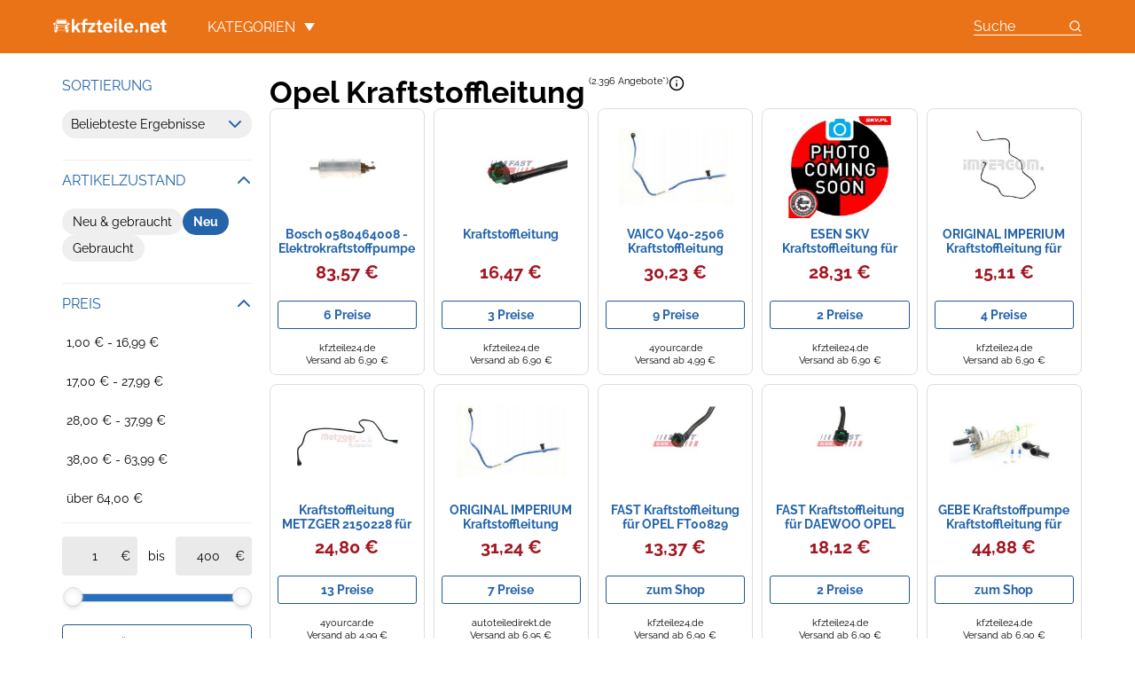

--- FILE ---
content_type: text/html;charset=utf-8
request_url: https://www.kfzteile.net/angebote/opel-kraftstoffleitung-4349841450766585681.html
body_size: 30096
content:

    <!DOCTYPE html>
    <html lang="de">
    <head>
        <meta name="facebook-domain-verification" content="w2l1bpotecx4aqha8owr4dk7soaxim" />
        <meta http-equiv="Content-Type" content="text/html; charset=UTF-8">
        <meta name="viewport" content="width=device-width, initial-scale=1.0, maximum-scale=1.0, user-scalable=no">
        <title>Opel kraftstoffleitung kaufen &amp; Preise vergleichen auf kfzteile.net</title>
        <meta name="description" content="2.396 Online-Preise ✅ für opel kraftstoffleitung ✅ immer günstig im Preisvergleich ▶ Jetzt vergleichen und günstig online einkaufen 🚘 kfzteile.net">
        <meta name="robots" content="index,follow">
        <link rel="canonical" href="https://www.kfzteile.net/angebote/opel-kraftstoffleitung-4349841450766585681.html">
        <meta property="og:url" content="https://www.kfzteile.net/angebote/opel-kraftstoffleitung-4349841450766585681.html">
        <meta property="og:type" content="website">
        <meta property="og:title" content="Opel kraftstoffleitung kaufen &amp; Preise vergleichen auf kfzteile.net">
        <meta property="og:description" content="2.396 Online-Preise ✅ für opel kraftstoffleitung ✅ immer günstig im Preisvergleich ▶ Jetzt vergleichen und günstig online einkaufen 🚘 kfzteile.net">
        <meta property="og:image" content="https://www.kfzteile.net/assets/img/kfzteile_net/logo-retina-f2d4f65fe1c4c3d34c98bcae4e97f3b2.png">
    <meta name="abTests" data-ab-tests="{}"/>
        <meta name="trackingData" data-tracking-data="{&quot;search_query&quot;:{&quot;search_query&quot;:&quot;opel kraftstoffleitung&quot;},&quot;common&quot;:{&quot;session_id&quot;:&quot;1768546324923_2c584b7f-bfeb-6a43-c139-d17c2eb2ba27&quot;,&quot;tracking_id&quot;:null,&quot;detected_bot&quot;:&quot;Akamai-Categorized Bot (claudebot):allow:Artificial Intelligence (AI) Bots&quot;,&quot;camp&quot;:null,&quot;page_template&quot;:&quot;QueryPage&quot;},&quot;brand&quot;:{&quot;brand&quot;:&quot;34&quot;}}">
        <link rel="preload" href="/assets/fonts/raleway/v34/raleway_latin_normal_300.woff2" as="font" type="font/woff2" crossorigin>
        <link rel="preload" href="/assets/fonts/raleway/v34/raleway_latin_normal_400.woff2" as="font" type="font/woff2" crossorigin>
        <link rel="preload" href="/assets/fonts/raleway/v34/raleway_latin_normal_700.woff2" as="font" type="font/woff2" crossorigin>
    <style>
        @font-face {
            font-family:Raleway;
            font-style: normal;
            font-weight: 300;
            src: url(/assets/fonts/raleway/v34/raleway_latin_normal_300.woff2) format('woff2');
            unicode-range: U+0000-00FF, U+0131, U+0152-0153, U+02BB-02BC, U+02C6, U+02DA, U+02DC, U+2000-206F, U+2074, U+20AC, U+2122, U+2191, U+2193, U+2212, U+2215, U+FEFF, U+FFFD
        }

        @font-face {
            font-family:Raleway;
            font-style: normal;
            font-weight: 400;
            src: url(/assets/fonts/raleway/v34/raleway_latin_normal_400.woff2) format('woff2');
            unicode-range: U+0000-00FF, U+0131, U+0152-0153, U+02BB-02BC, U+02C6, U+02DA, U+02DC, U+2000-206F, U+2074, U+20AC, U+2122, U+2191, U+2193, U+2212, U+2215, U+FEFF, U+FFFD
        }

        @font-face {
            font-family:Raleway;
            font-style: normal;
            font-weight: 700;
            src: url(/assets/fonts/raleway/v34/raleway_latin_normal_700.woff2) format('woff2');
            unicode-range: U+0000-00FF, U+0131, U+0152-0153, U+02BB-02BC, U+02C6, U+02DA, U+02DC, U+2000-206F, U+2074, U+20AC, U+2122, U+2191, U+2193, U+2212, U+2215, U+FEFF, U+FFFD
        }

    </style>
        <link rel="search" href="/opensearch.xml" type="application/opensearchdescription+xml"
              title="kfzteile.net: Der Autoteile und KFZ-Teile Preisvergleich">
    <link rel="icon" href="/assets/img/kfzteile_net/favicon-4967617204d14d4a1f6aa79d09e659aa.ico" type="image/x-icon">
        <link rel="manifest" href="/manifest.json">
    <link rel="stylesheet" href="/assets/styles/themes/kfzteile/query-page-6b3d0227eef6b54f2126a69b41745a92.css">
        <link rel="preload" href="/assets/styles/themes/kfzteile/query-page.comp-72d2e6245e97d6dc6b657e8984ca51d1.css" as="style" onload="this.onload=null;this.rel='stylesheet'">
        <noscript>
            <link rel="stylesheet" href="/assets/styles/themes/kfzteile/query-page.comp-72d2e6245e97d6dc6b657e8984ca51d1.css">
        </noscript>
        <noscript>
            <style>
                .lazy-load {
                    display: none !important;
                }

                .collapse {
                    display: block !important;
                }

                .toggle-icon-collapsible {
                    display: none !important;
                }
            </style>
        </noscript>
        
    </head>
    <body>
        <div id="wrapper">
    <div id="search-popup" class="overlay">
        <a class="close" href="#"></a>
        <div class="container">
            <div class="popup search-form-wrapper">
            <div class="search-form-wrapper">
    <div class="search-form">
        <form action="/angebote" method="GET">
            <div class="input-group">
                <input
                        class="form-control search-input"
                        placeholder="Suche nach Produkt, nach Fahrzeug, nach Marke"
                        name="q"
                        autocomplete="off"
                        value="opel kraftstoffleitung"
                        aria-label="Suche nach Produkt, nach Fahrzeug, nach Marke"
                />
                <button
                        type="submit"
                        class="search-button btn btn-primary"
                        aria-label="Suchen"
                >
                    <span class="icon icon-search"></span>
                    <span class="search-button-text"></span>
                </button>
            </div>
            <div class="typeahead"></div>
                <aside>Beispiel: GOLF 5 Heckschürze, REIFEN 4 50 10 Anhänger, motorhaubendämmung Ford, Ersatzteile für Wagenheber, Aerzetix</aside>
        </form>
    </div>
            </div>
            </div>
        </div>
    </div>
    <header class="">
        <div class="navbar container">
            <div class="navbar-nav search-form-wrapper">
                <div class="navbar-nav-logo">
    <a class="logo" href="/">
        <svg viewBox="0 0 436 54" aria-label="KFZ Teile und Zubehör">
            <g fill-rule="evenodd">
                <path d="M18.37 30.674h-7.82c-.977 0-1.75.854-1.75 1.834v6.872c0 .982.773 1.834 1.75 1.834h5.661c.895 0 1.424-.681 1.71-1.494l2.037-6.528c.366-1.197-.368-2.518-1.589-2.518M16.048 19.234c10.467.13 20.974.13 31.44 0 .988 0 1.972-.044 2.702-.863l1.997 3.62c-.299.035-.61.103-.924.193a2.9 2.9 0 0 0-.918.324c-.734.298-1.414.664-1.882.951-.558.36-1.158.804-1.683 1.324H16.757a10.564 10.564 0 0 0-1.686-1.324 13.536 13.536 0 0 0-1.875-.949 2.852 2.852 0 0 0-.924-.326 5.591 5.591 0 0 0-.925-.193l2-3.623c.727.822 1.712.866 2.7.866M8.86 26.098c.084.545.24 1.023.47 1.332.218.278.638.521 1.174.73.22.107.451.188.698.236 1.758.522 4.173.783 5.213.868.57.044 1.06.13 1.549-.342.487-.554.366-1.194.203-1.836a3.99 3.99 0 0 0-.481-1.15h28.167c-.22.36-.39.744-.483 1.15-.164.642-.285 1.282.207 1.836.485.471 1.016.386 1.587.342 1.012-.085 3.42-.346 5.175-.868.244-.05.474-.129.694-.236.533-.209.955-.45 1.175-.73.228-.31.385-.787.468-1.33a3.279 3.279 0 0 0 .055-1.34c-.07-1.159-.446-2.285-1.176-2.622-.016-.01-.037-.014-.054-.022l-2.706-4.903c.16-.751-.01-1.569-.253-2.331-.365-1.155-.855-2.306-1.344-3.414-.69-1.495-1.873-4.399-3.703-4.611-1.957-.257-3.994-.342-5.947-.428a236.167 236.167 0 0 0-15.558 0c-1.955.086-3.99.171-5.944.428-1.834.212-3.016 3.116-3.708 4.61-.489 1.11-.976 2.26-1.344 3.415-.243.76-.41 1.58-.251 2.331l-2.706 4.903c-.018.008-.04.013-.056.022-.728.337-1.104 1.463-1.175 2.625a3.188 3.188 0 0 0 .054 1.335M53.026 30.674h-7.861c-1.221 0-1.953 1.321-1.587 2.518l2.078 6.528c.243.813.772 1.494 1.669 1.494h5.701c.935 0 1.75-.852 1.75-1.834v-6.872c0-.98-.815-1.834-1.75-1.834"/>
                <g transform="translate(0 .78)">
                    <path d="M9.817 16.022s4.357-11.738 5.865-12.08c2.89-.681 28.994-.681 31.888 0 1.506.342 5.821 12.08 5.821 12.08l1.142 1.367c-.205 4.181 1.913 3.243 1.913 5.549v13.87c0 4.141.082 5.335-3.828 5.206H10.59c-3.868.13-3.786-1.065-3.786-5.207v-13.87c0-2.305 2.076-1.367 1.873-5.548l1.14-1.367zm50.173-.982h-2.526c-.654 0-1.273.215-1.785.605l-.575-.69a135.747 135.747 0 0 0-2.444-6.06c-.611-1.365-1.222-2.777-1.955-4.098-.611-1.109-1.426-2.562-2.73-2.86-.73-.17-1.628-.212-2.36-.256-1.263-.086-2.526-.13-3.788-.171a407.552 407.552 0 0 0-20.404 0c-1.262.042-2.523.085-3.786.17-.734.045-1.631.086-2.363.257-1.303.298-2.158 1.751-2.768 2.86a53.134 53.134 0 0 0-1.916 4.098c-.855 1.964-1.71 4.013-2.442 6.06l-.577.692a2.99 2.99 0 0 0-1.825-.607H3.26c-4.195 0-4.397 7.256-.285 7.854l1.874.245v13.668c0 .673-.021 1.416.012 2.165-.006.09-.012.18-.012.27v9.048c0 1.878 1.466 3.37 3.218 3.37h3.786c1.753 0 3.218-1.492 3.218-3.37v-4.269H48.18v4.27c0 1.877 1.426 3.37 3.218 3.37h3.788c1.75 0 3.176-1.493 3.176-3.37v-9.05c0-.089-.006-.177-.012-.266.033-.75.012-1.495.012-2.168V23.144l1.872-.25c4.115-.598 3.952-7.854-.243-7.854z" mask="url(#b)"/>
                </g>
                <path d="M41.175 30.674h-19.14c-.286 0-.531.256-.531.596 0 .3.245.554.531.554h19.14c.285 0 .53-.254.53-.554 0-.34-.245-.596-.53-.596M71.914 52.44V1.457h9.259v30.491l13.354-16.42h11.36l-13.923 16.72L106.35 52.44h-11.61l-9.33-14.22-4.238 4.74v9.48zM107.24 24v-8.472h5.84v-1.53c0-4.181 1.093-7.44 3.283-9.78 2.187-2.338 5.022-3.509 8.505-3.509 2.706 0 4.95.502 6.731 1.501l-1.924 7.228c-.71-.517-1.708-.778-2.992-.778-1.352 0-2.415.456-3.186 1.372-.772.916-1.156 2.242-1.156 3.973v1.523h7.157V24h-7.157v28.44h-9.261V24h-5.84z"/>
                <path d="M133.273 52.44v-7.278L149.156 24H129.09v-8.472h32.706v6.942l-16.202 21.498h16.487v8.472z"/>
                <g transform="translate(165.182 5.162)">
                    <path d="M.569 18.838v-8.472h5.84V.25h9.258v10.116h7.16v8.472h-7.16v16.609c0 1.194.285 2.178.856 2.947.57.772 1.352 1.16 2.35 1.16.665 0 1.304-.114 1.923-.338.617-.223 1.056-.497 1.318-.822l1.959 7.43c-1.685 1.592-4.261 2.388-7.728 2.388-3.23 0-5.692-.866-7.39-2.595-1.697-1.729-2.546-4.26-2.546-7.595V18.838H.569z" mask="url(#d)"/>
                </g>
                <g transform="translate(190.273 13.928)">
                    <path d="M11.446 16.491h17.342a8.936 8.936 0 0 0-.64-2.724 9.806 9.806 0 0 0-1.513-2.5c-.653-.798-1.55-1.438-2.69-1.924-1.139-.484-2.433-.728-3.88-.728-1.378 0-2.612.24-3.703.71-1.094.474-1.972 1.1-2.637 1.885a9.884 9.884 0 0 0-1.566 2.5 9.237 9.237 0 0 0-.713 2.781M1.83 20c0-3.557.774-6.805 2.315-9.741 1.545-2.937 3.715-5.27 6.517-7C13.464 1.53 16.598.668 20.065.668c5.271 0 9.526 1.872 12.767 5.617 3.239 3.745 4.86 8.627 4.86 14.65v2.276H11.516c.333 2.389 1.389 4.368 3.17 5.935 1.78 1.567 4.107 2.351 6.98 2.351 1.568 0 3.245-.33 5.039-.988 1.792-.66 3.222-1.539 4.292-2.632l4.13 6.419c-1.708 1.643-3.852 2.912-6.428 3.806a24.372 24.372 0 0 1-8.066 1.346c-5.437 0-9.93-1.786-13.478-5.356C3.606 30.519 1.83 25.822 1.83 20" mask="url(#f)"/>
                </g>
                <path d="M234.66 52.44h9.26V15.527h-9.26V52.44zm.73-42.606c-1.08-1.13-1.62-2.494-1.62-4.085 0-1.593.54-2.95 1.62-4.07s2.367-1.678 3.862-1.678c1.545 0 2.856.559 3.937 1.679 1.08 1.12 1.62 2.476 1.62 4.07 0 1.59-.54 2.953-1.62 4.084-1.08 1.133-2.392 1.698-3.937 1.698-1.495 0-2.783-.565-3.862-1.698zM253.106 43.185V1.455h9.259V40.61c0 1.194.284 2.176.855 2.947.569.771 1.353 1.157 2.35 1.157.665 0 1.3-.112 1.905-.335.607-.226 1.04-.498 1.3-.822l1.995 7.429c-1.687 1.591-4.263 2.386-7.73 2.386-3.226 0-5.691-.863-7.387-2.592-1.698-1.729-2.547-4.262-2.547-7.595M282.202 30.419h17.344a8.939 8.939 0 0 0-.642-2.724 9.806 9.806 0 0 0-1.514-2.5c-.654-.798-1.55-1.438-2.687-1.924-1.14-.485-2.436-.728-3.883-.728-1.378 0-2.611.239-3.703.71-1.093.473-1.971 1.1-2.636 1.885a9.885 9.885 0 0 0-1.566 2.5 9.237 9.237 0 0 0-.713 2.781m-9.616 3.508c0-3.556.773-6.804 2.314-9.74 1.545-2.937 3.716-5.27 6.518-7 2.801-1.729 5.936-2.592 9.402-2.592 5.272 0 9.527 1.871 12.767 5.616 3.24 3.745 4.862 8.628 4.862 14.65v2.277h-26.176c.332 2.389 1.388 4.367 3.17 5.934 1.779 1.567 4.106 2.352 6.979 2.352 1.568 0 3.245-.331 5.04-.989 1.791-.66 3.223-1.538 4.292-2.632l4.13 6.42c-1.709 1.643-3.854 2.912-6.428 3.806a24.381 24.381 0 0 1-8.067 1.345c-5.436 0-9.93-1.786-13.478-5.356-3.55-3.572-5.325-8.268-5.325-14.09M315.68 51.58c-1.141-1.146-1.712-2.496-1.712-4.048 0-1.551.571-2.899 1.713-4.047 1.143-1.146 2.507-1.72 4.092-1.72 1.584 0 2.948.574 4.091 1.72 1.142 1.148 1.713 2.496 1.713 4.047 0 1.552-.57 2.902-1.713 4.048-1.143 1.146-2.507 1.718-4.091 1.718-1.585 0-2.949-.572-4.092-1.718M333.874 52.44V15.528h9.259v4.74c1.281-1.567 2.996-2.906 5.147-4.013 2.148-1.109 4.54-1.66 7.174-1.66 3.774 0 6.63 1.038 8.565 3.115 1.936 2.078 2.904 4.97 2.904 8.679V52.44h-9.26V30.12c0-2.439-.565-4.192-1.692-5.261-1.13-1.072-2.737-1.606-4.826-1.606-1.685 0-3.216.405-4.594 1.214-1.378.808-2.517 1.82-3.418 3.041V52.44h-9.259zM383.445 30.419h17.344a8.939 8.939 0 0 0-.641-2.724 9.806 9.806 0 0 0-1.514-2.5c-.655-.798-1.55-1.438-2.687-1.924-1.14-.485-2.436-.728-3.883-.728-1.378 0-2.614.239-3.703.71-1.093.473-1.972 1.1-2.637 1.885a9.885 9.885 0 0 0-1.566 2.5 9.237 9.237 0 0 0-.713 2.781m-9.616 3.508c0-3.556.774-6.804 2.317-9.74 1.541-2.937 3.713-5.27 6.515-7 2.802-1.729 5.936-2.592 9.403-2.592 5.271 0 9.526 1.871 12.767 5.616 3.239 3.745 4.862 8.628 4.862 14.65v2.277h-26.177c.333 2.389 1.389 4.367 3.17 5.934 1.78 1.567 4.107 2.352 6.98 2.352 1.568 0 3.245-.331 5.039-.989 1.792-.66 3.224-1.538 4.292-2.632l4.13 6.42c-1.708 1.643-3.854 2.912-6.427 3.806a24.378 24.378 0 0 1-8.065 1.345c-5.439 0-9.932-1.786-13.482-5.356-3.549-3.572-5.324-8.268-5.324-14.09M412.434 24v-8.472h5.84V5.412h9.26v10.116h7.158V24h-7.157v16.609c0 1.194.282 2.178.853 2.947.568.772 1.353 1.16 2.35 1.16.665 0 1.307-.115 1.924-.338.616-.224 1.055-.497 1.317-.822l1.959 7.43c-1.685 1.592-4.261 2.388-7.728 2.388-3.228 0-5.694-.866-7.39-2.595-1.697-1.729-2.546-4.26-2.546-7.595V24h-5.84z" mask="url(#h)"/>
            </g>
        </svg>
    </a>
                </div>
    <nav class="category-menu">
    <input type="checkbox" id="toggle">
    <label class="category-menu-toggle-title" for="toggle">
        Kategorien <div class="filled-arrow"></div>
    </label>
    <span></span>
    <span></span>
    <span></span>
        <ul class="drop-menu" id="menu" style="list-style: none;">
            <li>
    <input id="sub-menu-toggle-22.517" type="checkbox" class="toggle-check toggle" name="toggle" />
    <input id="sub-menu-toggle-22.517" type="radio" class="toggle-radio toggle" name="toggle" checked />
    <label for="sub-menu-toggle-22.517">Anhänger</label>
                <ul class="sub-menu " style="list-style: none;">
                    <li class="sub-menu-all-offers">
        <a
            class=""
            href="/kategorien/anhaenger-22517.html"
            title="Alle Angebote zu Anhänger"
            
        >
                            Alle Angebote zu Anhänger
        </a>
                    </li>
                        <li>
        <a
            class=""
            href="/kategorien/anhaengerkupplungen-16715.html"
            title="Anhängerkupplungen"
            
        >
                                Anhängerkupplungen
        </a>
                        </li>
                        <li>
        <a
            class=""
            href="/kategorien/anhaengerzubehoer-26932.html"
            title="Anhängerzubehör"
            
        >
                                Anhängerzubehör
        </a>
                        </li>
                        <li>
        <a
            class=""
            href="/kategorien/autogepaecktraeger-12073.html"
            title="Autogepäckträger"
            
        >
                                Autogepäckträger
        </a>
                        </li>
                        <li>
        <a
            class=""
            href="/kategorien/dachtraeger-18556.html"
            title="Dachträger"
            
        >
                                Dachträger
        </a>
                        </li>
                        <li>
        <a
            class=""
            href="/kategorien/fahrradtraeger-18357.html"
            title="Fahrradträger"
            
        >
                                Fahrradträger
        </a>
                        </li>
                        <li>
        <a
            class=""
            href="/kategorien/pkw-anhaenger-15192.html"
            title="PKW Anhänger"
            
        >
                                PKW Anhänger
        </a>
                        </li>
                </ul>
            </li>
            <li>
    <input id="sub-menu-toggle-14.772" type="checkbox" class="toggle-check toggle" name="toggle" />
    <input id="sub-menu-toggle-14.772" type="radio" class="toggle-radio toggle" name="toggle"  />
    <label for="sub-menu-toggle-14.772">Auto Tuning</label>
                <ul class="sub-menu " style="list-style: none;">
                    <li class="sub-menu-all-offers">
        <span
            class="drop-menu__encoded-link "
            title="Alle Angebote zu Auto Tuning"
            data-link="L2thdGVnb3JpZW4vYXV0by10dW5pbmctMTQ3NzIuaHRtbA=="
            
        >
                            Alle Angebote zu Auto Tuning
</span>                    </li>
                        <li>
        <a
            class=""
            href="/kategorien/bodykit-14517.html"
            title="Bodykit"
            
        >
                                Bodykit
        </a>
                        </li>
                        <li>
        <a
            class=""
            href="/kategorien/fahrwerke-13733.html"
            title="Fahrwerke"
            
        >
                                Fahrwerke
        </a>
                        </li>
                        <li>
        <a
            class=""
            href="/kategorien/motorteile-motorkuehlung-15401.html"
            title="Motorteile & Motorkühlung"
            
        >
                                Motorteile & Motorkühlung
        </a>
                        </li>
                        <li>
        <a
            class=""
            href="/kategorien/sportauspuffe-14112.html"
            title="Sportauspuffe"
            
        >
                                Sportauspuffe
        </a>
                        </li>
                        <li>
        <span
            class="drop-menu__encoded-link "
            title="Sportlenkräder"
            data-link="L2thdGVnb3JpZW4vc3BvcnRsZW5rcmFlZGVyLTEzODUzLmh0bWw="
            
        >
                                Sportlenkräder
</span>                        </li>
                        <li>
        <span
            class="drop-menu__encoded-link "
            title="Sportsitze"
            data-link="L2thdGVnb3JpZW4vc3BvcnRzaXR6ZS0xNDA1Mi5odG1s"
            
        >
                                Sportsitze
</span>                        </li>
                        <li>
        <a
            class=""
            href="/kategorien/spurverbreiterungen-13773.html"
            title="Spurverbreiterungen"
            
        >
                                Spurverbreiterungen
        </a>
                        </li>
                        <li>
        <a
            class=""
            href="/kategorien/tuningteile-13772.html"
            title="Tuningteile"
            
        >
                                Tuningteile
        </a>
                        </li>
                </ul>
            </li>
            <li>
    <input id="sub-menu-toggle-30.331" type="checkbox" class="toggle-check toggle" name="toggle" />
    <input id="sub-menu-toggle-30.331" type="radio" class="toggle-radio toggle" name="toggle"  />
    <label for="sub-menu-toggle-30.331">Auto-Werkstattausstattung</label>
                <ul class="sub-menu " style="list-style: none;">
                    <li class="sub-menu-all-offers">
        <span
            class="drop-menu__encoded-link "
            title="Alle Angebote zu Auto-Werkstattausstattung"
            data-link="L2thdGVnb3JpZW4vYXV0by13ZXJrc3RhdHRhdXNzdGF0dHVuZy0zMDMzMS5odG1s"
            
        >
                            Alle Angebote zu Auto-Werkstattausstattung
</span>                    </li>
                        <li>
        <a
            class=""
            href="/kategorien/kfz-diagnosegeraete-25376.html"
            title="KFZ Diagnosegeräte"
            
        >
                                KFZ Diagnosegeräte
        </a>
                        </li>
                        <li>
        <a
            class=""
            href="/kategorien/kfz-hebebuehnen-23425.html"
            title="KFZ Hebebühnen"
            
        >
                                KFZ Hebebühnen
        </a>
                        </li>
                        <li>
        <a
            class=""
            href="/kategorien/kfz-werkzeuge-16875.html"
            title="KFZ Werkzeuge"
            
        >
                                KFZ Werkzeuge
        </a>
                        </li>
                        <li>
        <span
            class="drop-menu__encoded-link "
            title="Rangierhilfen"
            data-link="L2thdGVnb3JpZW4vcmFuZ2llcmhpbGZlbi0yNTc4Mi5odG1s"
            
        >
                                Rangierhilfen
</span>                        </li>
                        <li>
        <a
            class=""
            href="/kategorien/wagenheber-15812.html"
            title="Wagenheber"
            
        >
                                Wagenheber
        </a>
                        </li>
                </ul>
            </li>
            <li>
    <input id="sub-menu-toggle-12.033" type="checkbox" class="toggle-check toggle" name="toggle" />
    <input id="sub-menu-toggle-12.033" type="radio" class="toggle-radio toggle" name="toggle"  />
    <label for="sub-menu-toggle-12.033">Autopflege</label>
                <ul class="sub-menu " style="list-style: none;">
                    <li class="sub-menu-all-offers">
        <a
            class=""
            href="/kategorien/autopflege-12033.html"
            title="Alle Angebote zu Autopflege"
            
        >
                            Alle Angebote zu Autopflege
        </a>
                    </li>
                        <li>
        <span
            class="drop-menu__encoded-link "
            title="Auto-Aufbereitung"
            data-link="L2thdGVnb3JpZW4vYXV0by1hdWZiZXJlaXR1bmctMjY3MTkuaHRtbA=="
            
        >
                                Auto-Aufbereitung
</span>                        </li>
                        <li>
        <span
            class="drop-menu__encoded-link "
            title="Autoreinigungsmittel"
            data-link="L2thdGVnb3JpZW4vYXV0b3JlaW5pZ3VuZ3NtaXR0ZWwtMjY3MDMuaHRtbA=="
            
        >
                                Autoreinigungsmittel
</span>                        </li>
                        <li>
        <span
            class="drop-menu__encoded-link "
            title="Cockpitpflege"
            data-link="L2thdGVnb3JpZW4vY29ja3BpdHBmbGVnZS0yNjcwMi5odG1s"
            
        >
                                Cockpitpflege
</span>                        </li>
                        <li>
        <a
            class=""
            href="/kategorien/frostschutzmittel-25542.html"
            title="Frostschutzmittel"
            
        >
                                Frostschutzmittel
        </a>
                        </li>
                        <li>
        <a
            class=""
            href="/kategorien/autopolitur-26701.html"
            title="Autopolitur"
            
        >
                                Autopolitur
        </a>
                        </li>
                        <li>
        <a
            class=""
            href="/kategorien/scheibenreiniger-25516.html"
            title="Scheibenreiniger"
            
        >
                                Scheibenreiniger
        </a>
                        </li>
                </ul>
            </li>
            <li>
    <input id="sub-menu-toggle-13.732" type="checkbox" class="toggle-check toggle" name="toggle" />
    <input id="sub-menu-toggle-13.732" type="radio" class="toggle-radio toggle" name="toggle"  />
    <label for="sub-menu-toggle-13.732">Autoteile</label>
                <ul class="sub-menu sub-menu-large" style="list-style: none;">
                    <li class="sub-menu-all-offers">
        <span
            class="drop-menu__encoded-link "
            title="Alle Angebote zu Autoteile"
            data-link="L2thdGVnb3JpZW4vYXV0b3RlaWxlLTEzNzMyLmh0bWw="
            
        >
                            Alle Angebote zu Autoteile
</span>                    </li>
                        <li>
        <a
            class=""
            href="/kategorien/abgasanlagen-32709.html"
            title="Abgasanlagen"
            
        >
                                Abgasanlagen
        </a>
                        </li>
                        <li>
        <a
            class=""
            href="/kategorien/anlasser-26557.html"
            title="Anlasser"
            
        >
                                Anlasser
        </a>
                        </li>
                        <li>
        <a
            class=""
            href="/kategorien/antriebsstraenge-32710.html"
            title="Antriebsstränge"
            
        >
                                Antriebsstränge
        </a>
                        </li>
                        <li>
        <a
            class=""
            href="/kategorien/bremsscheiben-22520.html"
            title="Bremsscheiben"
            
        >
                                Bremsscheiben
        </a>
                        </li>
                        <li>
        <a
            class=""
            href="/kategorien/auto-elektrik-22521.html"
            title="Auto-Elektrik"
            
        >
                                Auto-Elektrik
        </a>
                        </li>
                        <li>
        <span
            class="drop-menu__encoded-link "
            title="Auto-Getriebe"
            data-link="L2thdGVnb3JpZW4vYXV0by1nZXRyaWViZS0yMjUyMi5odG1s"
            
        >
                                Auto-Getriebe
</span>                        </li>
                        <li>
        <a
            class=""
            href="/kategorien/karosserien-22524.html"
            title="Karosserien"
            
        >
                                Karosserien
        </a>
                        </li>
                        <li>
        <a
            class=""
            href="/kategorien/klimaanlage-auto-22523.html"
            title="Klimaanlage Auto"
            
        >
                                Klimaanlage Auto
        </a>
                        </li>
                        <li>
        <span
            class="drop-menu__encoded-link "
            title="Auto-Kraftstoffanlagen"
            data-link="L2thdGVnb3JpZW4vYXV0by1rcmFmdHN0b2ZmYW5sYWdlbi0yMjUyNS5odG1s"
            
        >
                                Auto-Kraftstoffanlagen
</span>                        </li>
                        <li>
        <a
            class=""
            href="/kategorien/motorkuehlung-22527.html"
            title="Motorkühlung"
            
        >
                                Motorkühlung
        </a>
                        </li>
                        <li>
        <a
            class=""
            href="/kategorien/autobatterien-14012.html"
            title="Autobatterien"
            
        >
                                Autobatterien
        </a>
                        </li>
                        <li>
        <a
            class=""
            href="/kategorien/autolampen-13734.html"
            title="Autolampen"
            
        >
                                Autolampen
        </a>
                        </li>
                        <li>
        <span
            class="drop-menu__encoded-link "
            title="Fahrzeugbeleuchtung"
            data-link="L2thdGVnb3JpZW4vZmFocnpldWdiZWxldWNodHVuZy0yMzQzNS5odG1s"
            
        >
                                Fahrzeugbeleuchtung
</span>                        </li>
                        <li>
        <span
            class="drop-menu__encoded-link "
            title="Fahrzeugsensorik"
            data-link="L2thdGVnb3JpZW4vZmFocnpldWdzZW5zb3Jpay0yNjU1OC5odG1s"
            
        >
                                Fahrzeugsensorik
</span>                        </li>
                        <li>
        <span
            class="drop-menu__encoded-link "
            title="Kart-Zubehör"
            data-link="L2thdGVnb3JpZW4va2FydC16dWJlaG9lci0xODg2MS5odG1s"
            
        >
                                Kart-Zubehör
</span>                        </li>
                        <li>
        <a
            class=""
            href="/kategorien/lichtmaschinen-26543.html"
            title="Lichtmaschinen"
            
        >
                                Lichtmaschinen
        </a>
                        </li>
                        <li>
        <a
            class=""
            href="/kategorien/luftfilter-14292.html"
            title="Luftfilter"
            
        >
                                Luftfilter
        </a>
                        </li>
                        <li>
        <a
            class=""
            href="/kategorien/scheibenwischer-13852.html"
            title="Scheibenwischer"
            
        >
                                Scheibenwischer
        </a>
                        </li>
                        <li>
        <a
            class=""
            href="/kategorien/zuendanlagen-26542.html"
            title="Zündanlagen"
            
        >
                                Zündanlagen
        </a>
                        </li>
                        <li>
        <a
            class=""
            href="/kategorien/zuendkerzen-13892.html"
            title="Zündkerzen"
            
        >
                                Zündkerzen
        </a>
                        </li>
                        <li>
        <a
            class=""
            href="/kategorien/oelfilter-28013.html"
            title="Ölfilter"
            
        >
                                Ölfilter
        </a>
                        </li>
                </ul>
            </li>
            <li>
    <input id="sub-menu-toggle-22.516" type="checkbox" class="toggle-check toggle" name="toggle" />
    <input id="sub-menu-toggle-22.516" type="radio" class="toggle-radio toggle" name="toggle"  />
    <label for="sub-menu-toggle-22.516">Autozubehör</label>
                <ul class="sub-menu sub-menu-large" style="list-style: none;">
                    <li class="sub-menu-all-offers">
        <a
            class=""
            href="/kategorien/autozubehoer-22516.html"
            title="Alle Angebote zu Autozubehör"
            
        >
                            Alle Angebote zu Autozubehör
        </a>
                    </li>
                        <li>
        <a
            class=""
            href="/kategorien/auto-alarmanlagen-13072.html"
            title="Auto Alarmanlagen"
            
        >
                                Auto Alarmanlagen
        </a>
                        </li>
                        <li>
        <a
            class=""
            href="/kategorien/auto-fussmatten-18911.html"
            title="Auto Fußmatten"
            
        >
                                Auto Fußmatten
        </a>
                        </li>
                        <li>
        <span
            class="drop-menu__encoded-link "
            title="Auto Innenausstattung"
            data-link="L2thdGVnb3JpZW4vYXV0by1pbm5lbmF1c3N0YXR0dW5nLTE0OTU2Lmh0bWw="
            
        >
                                Auto Innenausstattung
</span>                        </li>
                        <li>
        <a
            class=""
            href="/kategorien/auto-sonnenschutz-15061.html"
            title="Auto Sonnenschutz"
            
        >
                                Auto Sonnenschutz
        </a>
                        </li>
                        <li>
        <a
            class=""
            href="/kategorien/autogaragen-17395.html"
            title="Autogaragen"
            
        >
                                Autogaragen
        </a>
                        </li>
                        <li>
        <a
            class=""
            href="/kategorien/einparkhilfen-12873.html"
            title="Einparkhilfen"
            
        >
                                Einparkhilfen
        </a>
                        </li>
                        <li>
        <span
            class="drop-menu__encoded-link "
            title="KFZ Spannungswandler"
            data-link="L2thdGVnb3JpZW4va2Z6LXNwYW5udW5nc3dhbmRsZXItMjYzMTkuaHRtbA=="
            
        >
                                KFZ Spannungswandler
</span>                        </li>
                        <li>
        <a
            class=""
            href="/kategorien/kindersitze-5852.html"
            title="Kindersitze"
            
        >
                                Kindersitze
        </a>
                        </li>
                        <li>
        <a
            class=""
            href="/kategorien/kofferraummatte-18909.html"
            title="Kofferraummatte"
            
        >
                                Kofferraummatte
        </a>
                        </li>
                        <li>
        <span
            class="drop-menu__encoded-link "
            title="Ladungssicherung"
            data-link="L2thdGVnb3JpZW4vbGFkdW5nc3NpY2hlcnVuZy0zMTEyNS5odG1s"
            
        >
                                Ladungssicherung
</span>                        </li>
                        <li>
        <a
            class=""
            href="/kategorien/mittelarmlehnen-18913.html"
            title="Mittelarmlehnen"
            
        >
                                Mittelarmlehnen
        </a>
                        </li>
                        <li>
        <span
            class="drop-menu__encoded-link "
            title="Pannenhilfe"
            data-link="L2thdGVnb3JpZW4vcGFubmVuaGlsZmUtMzExMjkuaHRtbA=="
            
        >
                                Pannenhilfe
</span>                        </li>
                        <li>
        <a
            class=""
            href="/kategorien/sitzbezuege-18910.html"
            title="Sitzbezüge"
            
        >
                                Sitzbezüge
        </a>
                        </li>
                        <li>
        <a
            class=""
            href="/kategorien/standheizungen-14752.html"
            title="Standheizungen"
            
        >
                                Standheizungen
        </a>
                        </li>
                        <li>
        <a
            class=""
            href="/kategorien/starthilfekabel-weiteres-starthilfe-zubehoer-14712.html"
            title="Starthilfekabel & weiteres Starthilfe-Zubehör"
            
        >
                                Starthilfekabel & weiteres Starthilfe-Zubehör
        </a>
                        </li>
                </ul>
            </li>
            <li>
    <input id="sub-menu-toggle-32.442" type="checkbox" class="toggle-check toggle" name="toggle" />
    <input id="sub-menu-toggle-32.442" type="radio" class="toggle-radio toggle" name="toggle"  />
    <label for="sub-menu-toggle-32.442">Elektromobilität</label>
                <ul class="sub-menu " style="list-style: none;">
                    <li class="sub-menu-all-offers">
        <span
            class="drop-menu__encoded-link "
            title="Alle Angebote zu Elektromobilität"
            data-link="L2thdGVnb3JpZW4vZWxla3Ryb21vYmlsaXRhZXQtMzI0NDIuaHRtbA=="
            
        >
                            Alle Angebote zu Elektromobilität
</span>                    </li>
                        <li>
        <a
            class=""
            href="/kategorien/e-bikes-18635.html"
            title="E-Bikes"
            
        >
                                E-Bikes
        </a>
                        </li>
                        <li>
        <a
            class=""
            href="/kategorien/e-scooter-31947.html"
            title="E-Scooter"
            
        >
                                E-Scooter
        </a>
                        </li>
                        <li>
        <span
            class="drop-menu__encoded-link "
            title="Elektroauto-Ladekabel"
            data-link="L2thdGVnb3JpZW4vZWxla3Ryb2F1dG8tbGFkZWthYmVsLTMyNDQ0Lmh0bWw="
            
        >
                                Elektroauto-Ladekabel
</span>                        </li>
                        <li>
        <a
            class=""
            href="/kategorien/stromtankstellen-32443.html"
            title="Stromtankstellen"
            
        >
                                Stromtankstellen
        </a>
                        </li>
                </ul>
            </li>
            <li>
    <input id="sub-menu-toggle-27.170" type="checkbox" class="toggle-check toggle" name="toggle" />
    <input id="sub-menu-toggle-27.170" type="radio" class="toggle-radio toggle" name="toggle"  />
    <label for="sub-menu-toggle-27.170">Motorroller</label>
                <ul class="sub-menu " style="list-style: none;">
                    <li class="sub-menu-all-offers">
        <a
            class=""
            href="/kategorien/motorroller-27170.html"
            title="Alle Angebote zu Motorroller"
            
        >
                            Alle Angebote zu Motorroller
        </a>
                    </li>
                        <li>
        <a
            class=""
            href="/kategorien/motorroller-9492.html"
            title="Motorroller"
            
        >
                                Motorroller
        </a>
                        </li>
                        <li>
        <span
            class="drop-menu__encoded-link "
            title="Quads"
            data-link="L2thdGVnb3JpZW4vcXVhZHMtMjYyMTcuaHRtbA=="
            
        >
                                Quads
</span>                        </li>
                </ul>
            </li>
            <li>
    <input id="sub-menu-toggle-14.352" type="checkbox" class="toggle-check toggle" name="toggle" />
    <input id="sub-menu-toggle-14.352" type="radio" class="toggle-radio toggle" name="toggle"  />
    <label for="sub-menu-toggle-14.352">Motorradzubehör</label>
                <ul class="sub-menu " style="list-style: none;">
                    <li class="sub-menu-all-offers">
        <a
            class=""
            href="/kategorien/motorradzubehoer-14352.html"
            title="Alle Angebote zu Motorradzubehör"
            
        >
                            Alle Angebote zu Motorradzubehör
        </a>
                    </li>
                        <li>
        <a
            class=""
            href="/kategorien/motorrad-headsets-31059.html"
            title="Motorrad-Headsets"
            
        >
                                Motorrad-Headsets
        </a>
                        </li>
                        <li>
        <a
            class=""
            href="/kategorien/motorradbatterien-14958.html"
            title="Motorradbatterien"
            
        >
                                Motorradbatterien
        </a>
                        </li>
                        <li>
        <a
            class=""
            href="/kategorien/motorradbekleidung-14957.html"
            title="Motorradbekleidung"
            
        >
                                Motorradbekleidung
        </a>
                        </li>
                        <li>
        <a
            class=""
            href="/kategorien/motorradabdeckung-25315.html"
            title="Motorradabdeckung"
            
        >
                                Motorradabdeckung
        </a>
                        </li>
                        <li>
        <a
            class=""
            href="/kategorien/motorradtaschen-13672.html"
            title="Motorradtaschen"
            
        >
                                Motorradtaschen
        </a>
                        </li>
                        <li>
        <a
            class=""
            href="/kategorien/motorradhelme-9392.html"
            title="Motorradhelme"
            
        >
                                Motorradhelme
        </a>
                        </li>
                        <li>
        <span
            class="drop-menu__encoded-link "
            title="Motorradpflege"
            data-link="L2thdGVnb3JpZW4vbW90b3JyYWRwZmxlZ2UtMjY3MDQuaHRtbA=="
            
        >
                                Motorradpflege
</span>                        </li>
                        <li>
        <a
            class=""
            href="/kategorien/motorradreifen-9532.html"
            title="Motorradreifen"
            
        >
                                Motorradreifen
        </a>
                        </li>
                        <li>
        <a
            class=""
            href="/kategorien/motorradschloesser-15492.html"
            title="Motorradschlösser"
            
        >
                                Motorradschlösser
        </a>
                        </li>
                        <li>
        <a
            class=""
            href="/kategorien/motorradteile-22528.html"
            title="Motorradteile"
            
        >
                                Motorradteile
        </a>
                        </li>
                </ul>
            </li>
            <li>
    <input id="sub-menu-toggle-4.233" type="checkbox" class="toggle-check toggle" name="toggle" />
    <input id="sub-menu-toggle-4.233" type="radio" class="toggle-radio toggle" name="toggle"  />
    <label for="sub-menu-toggle-4.233">Navigation & HiFi</label>
                <ul class="sub-menu sub-menu-large" style="list-style: none;">
                    <li class="sub-menu-all-offers">
        <span
            class="drop-menu__encoded-link "
            title="Alle Angebote zu Navigation & HiFi"
            data-link="L2thdGVnb3JpZW4vbmF2aWdhdGlvbi1oaWZpLTQyMzMuaHRtbA=="
            
        >
                            Alle Angebote zu Navigation & HiFi
</span>                    </li>
                        <li>
        <a
            class=""
            href="/kategorien/auto-lautsprecher-2680.html"
            title="Auto Lautsprecher"
            
        >
                                Auto Lautsprecher
        </a>
                        </li>
                        <li>
        <span
            class="drop-menu__encoded-link "
            title="Auto Monitore"
            data-link="L2thdGVnb3JpZW4vYXV0by1tb25pdG9yZS0yMjM4My5odG1s"
            
        >
                                Auto Monitore
</span>                        </li>
                        <li>
        <span
            class="drop-menu__encoded-link "
            title="Auto Subwoofer"
            data-link="L2thdGVnb3JpZW4vYXV0by1zdWJ3b29mZXItMjI2NzcuaHRtbA=="
            
        >
                                Auto Subwoofer
</span>                        </li>
                        <li>
        <span
            class="drop-menu__encoded-link "
            title="Autoantennen"
            data-link="L2thdGVnb3JpZW4vYXV0b2FudGVubmVuLTE4NDU2Lmh0bWw="
            
        >
                                Autoantennen
</span>                        </li>
                        <li>
        <a
            class=""
            href="/kategorien/autoradios-2560.html"
            title="Autoradios"
            
        >
                                Autoradios
        </a>
                        </li>
                        <li>
        <span
            class="drop-menu__encoded-link "
            title="Car Hifi Einbau"
            data-link="L2thdGVnb3JpZW4vY2FyLWhpZmktZWluYmF1LTI2MzI0Lmh0bWw="
            
        >
                                Car Hifi Einbau
</span>                        </li>
                        <li>
        <span
            class="drop-menu__encoded-link "
            title="Car Hifi Kabel"
            data-link="L2thdGVnb3JpZW4vY2FyLWhpZmkta2FiZWwtMjYzMjUuaHRtbA=="
            
        >
                                Car Hifi Kabel
</span>                        </li>
                        <li>
        <a
            class=""
            href="/kategorien/car-hifi-5093.html"
            title="Car HiFi"
            
        >
                                Car HiFi
        </a>
                        </li>
                        <li>
        <span
            class="drop-menu__encoded-link "
            title="Dashcams"
            data-link="L2thdGVnb3JpZW4vZGFzaGNhbXMtMjMyMjUuaHRtbA=="
            
        >
                                Dashcams
</span>                        </li>
                        <li>
        <a
            class=""
            href="/kategorien/doppel-din-radios-5094.html"
            title="Doppel-DIN-Radios"
            
        >
                                Doppel-DIN-Radios
        </a>
                        </li>
                        <li>
        <a
            class=""
            href="/kategorien/endstufen-auto-3168.html"
            title="Endstufen Auto"
            
        >
                                Endstufen Auto
        </a>
                        </li>
                        <li>
        <a
            class=""
            href="/kategorien/freisprecheinrichtungen-5454.html"
            title="Freisprecheinrichtungen"
            
        >
                                Freisprecheinrichtungen
        </a>
                        </li>
                        <li>
        <span
            class="drop-menu__encoded-link "
            title="Navi Halterungen"
            data-link="L2thdGVnb3JpZW4vbmF2aS1oYWx0ZXJ1bmdlbi0xODQyMS5odG1s"
            
        >
                                Navi Halterungen
</span>                        </li>
                        <li>
        <span
            class="drop-menu__encoded-link "
            title="Navi Taschen"
            data-link="L2thdGVnb3JpZW4vbmF2aS10YXNjaGVuLTE4Nzk3Lmh0bWw="
            
        >
                                Navi Taschen
</span>                        </li>
                        <li>
        <span
            class="drop-menu__encoded-link "
            title="Navi-Zubehör"
            data-link="L2thdGVnb3JpZW4vbmF2aS16dWJlaG9lci01MjUyLmh0bWw="
            
        >
                                Navi-Zubehör
</span>                        </li>
                        <li>
        <a
            class=""
            href="/kategorien/navigationsgeraete-3170.html"
            title="Navigationsgeräte"
            
        >
                                Navigationsgeräte
        </a>
                        </li>
                        <li>
        <span
            class="drop-menu__encoded-link "
            title="Navigationssoftware"
            data-link="L2thdGVnb3JpZW4vbmF2aWdhdGlvbnNzb2Z0d2FyZS0xMDMzMi5odG1s"
            
        >
                                Navigationssoftware
</span>                        </li>
                        <li>
        <a
            class=""
            href="/kategorien/powercaps-26320.html"
            title="Powercaps"
            
        >
                                Powercaps
        </a>
                        </li>
                </ul>
            </li>
            <li>
    <input id="sub-menu-toggle-30.356" type="checkbox" class="toggle-check toggle" name="toggle" />
    <input id="sub-menu-toggle-30.356" type="radio" class="toggle-radio toggle" name="toggle"  />
    <label for="sub-menu-toggle-30.356">Räder & Reifen</label>
                <ul class="sub-menu " style="list-style: none;">
                    <li class="sub-menu-all-offers">
        <span
            class="drop-menu__encoded-link "
            title="Alle Angebote zu Räder & Reifen"
            data-link="L2thdGVnb3JpZW4vcmFlZGVyLXJlaWZlbi0zMDM1Ni5odG1s"
            
        >
                            Alle Angebote zu Räder & Reifen
</span>                    </li>
                        <li>
        <a
            class=""
            href="/kategorien/felgen-7736.html"
            title="Felgen"
            
        >
                                Felgen
        </a>
                        </li>
                        <li>
        <a
            class=""
            href="/kategorien/ganzjahresreifen-7735.html"
            title="Ganzjahresreifen"
            
        >
                                Ganzjahresreifen
        </a>
                        </li>
                        <li>
        <a
            class=""
            href="/kategorien/komplettraeder-25479.html"
            title="Kompletträder"
            
        >
                                Kompletträder
        </a>
                        </li>
                        <li>
        <a
            class=""
            href="/kategorien/lkw-reifen-18914.html"
            title="LKW Reifen"
            
        >
                                LKW Reifen
        </a>
                        </li>
                        <li>
        <a
            class=""
            href="/kategorien/motorradreifen-9532.html"
            title="Motorradreifen"
            
        >
                                Motorradreifen
        </a>
                        </li>
                        <li>
        <a
            class=""
            href="/kategorien/offroadreifen-7737.html"
            title="Offroadreifen"
            
        >
                                Offroadreifen
        </a>
                        </li>
                        <li>
        <a
            class=""
            href="/kategorien/radkappen-18912.html"
            title="Radkappen"
            
        >
                                Radkappen
        </a>
                        </li>
                        <li>
        <a
            class=""
            href="/kategorien/reifen-7732.html"
            title="Reifen"
            
        >
                                Reifen
        </a>
                        </li>
                        <li>
        <span
            class="drop-menu__encoded-link "
            title="Reifen Zubehör"
            data-link="L2thdGVnb3JpZW4vcmVpZmVuLXp1YmVob2VyLTE2NzM1Lmh0bWw="
            
        >
                                Reifen Zubehör
</span>                        </li>
                        <li>
        <a
            class=""
            href="/kategorien/runderneuerte-reifen-22816.html"
            title="Runderneuerte Reifen"
            
        >
                                Runderneuerte Reifen
        </a>
                        </li>
                        <li>
        <a
            class=""
            href="/kategorien/schneeketten-14972.html"
            title="Schneeketten"
            
        >
                                Schneeketten
        </a>
                        </li>
                        <li>
        <a
            class=""
            href="/kategorien/sommerreifen-7733.html"
            title="Sommerreifen"
            
        >
                                Sommerreifen
        </a>
                        </li>
                        <li>
        <a
            class=""
            href="/kategorien/winterreifen-7734.html"
            title="Winterreifen"
            
        >
                                Winterreifen
        </a>
                        </li>
                </ul>
            </li>
            <li>
    <input id="sub-menu-toggle-30.353" type="checkbox" class="toggle-check toggle" name="toggle" />
    <input id="sub-menu-toggle-30.353" type="radio" class="toggle-radio toggle" name="toggle"  />
    <label for="sub-menu-toggle-30.353">Motoröl</label>
                <ul class="sub-menu " style="list-style: none;">
                    <li class="sub-menu-all-offers">
        <a
            class=""
            href="/kategorien/motoroel-30353.html"
            title="Alle Angebote zu Motoröl"
            
        >
                            Alle Angebote zu Motoröl
        </a>
                    </li>
                        <li>
        <a
            class=""
            href="/kategorien/additive-25554.html"
            title="Additive"
            
        >
                                Additive
        </a>
                        </li>
                        <li>
        <span
            class="drop-menu__encoded-link "
            title="Betriebs- & Wartungsstoffe"
            data-link="L2thdGVnb3JpZW4vYmV0cmllYnMtd2FydHVuZ3NzdG9mZmUtMjY3MTQuaHRtbA=="
            
        >
                                Betriebs- & Wartungsstoffe
</span>                        </li>
                        <li>
        <span
            class="drop-menu__encoded-link "
            title="Gabelöle"
            data-link="L2thdGVnb3JpZW4vZ2FiZWxvZWxlLTIzNTE5Lmh0bWw="
            
        >
                                Gabelöle
</span>                        </li>
                        <li>
        <a
            class=""
            href="/kategorien/getriebeoele-25627.html"
            title="Getriebeöle"
            
        >
                                Getriebeöle
        </a>
                        </li>
                        <li>
        <a
            class=""
            href="/kategorien/inspektionspakete-32764.html"
            title="Inspektionspakete"
            
        >
                                Inspektionspakete
        </a>
                        </li>
                        <li>
        <a
            class=""
            href="/kategorien/motoroele-12752.html"
            title="Motoröle"
            
        >
                                Motoröle
        </a>
                        </li>
                </ul>
            </li>
        </ul>
    </nav>
    <a href="#search-popup" class="search-popup-button">
        <span class="search-popup-text">Suche</span>
        <span class="icon icon-search"></span>
    </a>
            </div>
        </div>
    </header>
        <div class="main-container">
    <div class="container results">
    <aside class="sidebar grid-cell" id="sidebar">
        <div class="sidebar-content">
            <div class="sidebar-content-top">
                <input type="checkbox" id="show-price" class="sidebar-filter"/>
                <input type="checkbox" id="show-manufacturers"
                       class="sidebar-filter"
                       onchange="document.querySelectorAll('.filter-manufacturers .sidebar-box-toggle').forEach(el => el.checked = true)"
                />

    <div class="sidebar__panel sorting-dropdown sorting-dropdown--pd" id="RELEVANCE-sorting-dropdown">
        <div class="sorting-dropdown__title sidebar__panel-title">
            Sortierung
        </div>
        <div class="sorting-dropdown__wrapper">
            <input type="checkbox" id="RELEVANCE-sorting-toggle" class="sorting-dropdown__toggle">
            <label for="RELEVANCE-sorting-toggle" class="sorting-dropdown__label">
                <span class="sorting-dropdown__selected">Beliebteste Ergebnisse</span>
                <span class="sorting-dropdown__arrow"></span>
            </label>
            <div class="sorting-dropdown__content">
        <span
            class="encoded-link sorting-dropdown__item"
            
            data-link="P2NvbmRpdGlvbj0xJnE9b3BlbCUyMGtyYWZ0c3RvZmZsZWl0dW5nJnNvcnQ9cHJpY2VfYXNj"
                    data-value="sorting: PRICE_ASC"
            
        >
                            Niedrigster Preis
</span>
        <span
            class="encoded-link sorting-dropdown__item"
            
            data-link="P2NvbmRpdGlvbj0xJnE9b3BlbCUyMGtyYWZ0c3RvZmZsZWl0dW5nJnNvcnQ9dG90YWxfcHJpY2U="
                    data-value="sorting: TOTAL_PRICE"
            
        >
                            Gesamtpreis
</span>
        <span
            class="encoded-link sorting-dropdown__item"
            
            data-link="P2NvbmRpdGlvbj0xJnE9b3BlbCUyMGtyYWZ0c3RvZmZsZWl0dW5nJnNvcnQ9cHJpY2VfZGVzYw=="
                    data-value="sorting: PRICE_DESC"
            
        >
                            Höchster Preis
</span>
            </div>
        </div>
    </div>
<div class="sidebar__panel filter-offer-condition"> <input type="checkbox" class="sidebar-box-toggle" id="collapse-filter-offer-condition" checked > <label class="sidebar__panel-heading" for="collapse-filter-offer-condition"> <span class="sidebar__panel-title" title="Artikelzustand">Artikelzustand</span> <span class="sidebar__panel-heading__arrow"></span> </label> <div class="sidebar__panel-body-wrapper "> <div class="offer-condition__body"> <span class="encoded-link offer-condition__item " data-link="P2NvbmRpdGlvbj0wJnE9b3BlbCUyMGtyYWZ0c3RvZmZsZWl0dW5n" data-value="condition: ALL" > Neu & gebraucht </span> <span class="encoded-link offer-condition__item active" data-link="P2NvbmRpdGlvbj0xJnE9b3BlbCUyMGtyYWZ0c3RvZmZsZWl0dW5n" data-value="condition: NEW" > Neu </span> <span class="encoded-link offer-condition__item " data-link="P2NvbmRpdGlvbj0yJnE9b3BlbCUyMGtyYWZ0c3RvZmZsZWl0dW5n" data-value="condition: USED_AND_REFURBISHED" > Gebraucht </span> </div> </div> </div><div class="sidebar__panel filter-price-range"> <input type="checkbox" class="sidebar-box-toggle" id="collapse-filter-price-range" checked > <label class="sidebar__panel-heading" for="collapse-filter-price-range"> <span class="sidebar__panel-title" title="Preis">Preis</span> <span class="sidebar__panel-heading__arrow"></span> </label> <div class="sidebar__panel-body-wrapper "> <div class="filter price-range"> <div class="price-range-groups"> <span class="filter-item__encoded-link sidebar__filter-item" data-link="P2NvbmRpdGlvbj0xJnByaWNlX2Zyb209MS4wJnByaWNlX3RvPTE2Ljk5JnE9b3BlbCUyMGtyYWZ0c3RvZmZsZWl0dW5n" data-value="price-range-groups" > <span class="filter-item-text filter-item-link">1,00 € - 16,99 €</span> </span> <span class="filter-item__encoded-link sidebar__filter-item" data-link="P2NvbmRpdGlvbj0xJnByaWNlX2Zyb209MTcuMCZwcmljZV90bz0yNy45OSZxPW9wZWwlMjBrcmFmdHN0b2ZmbGVpdHVuZw==" data-value="price-range-groups" > <span class="filter-item-text filter-item-link">17,00 € - 27,99 €</span> </span> <span class="filter-item__encoded-link sidebar__filter-item" data-link="P2NvbmRpdGlvbj0xJnByaWNlX2Zyb209MjguMCZwcmljZV90bz0zNy45OSZxPW9wZWwlMjBrcmFmdHN0b2ZmbGVpdHVuZw==" data-value="price-range-groups" > <span class="filter-item-text filter-item-link">28,00 € - 37,99 €</span> </span> <span class="filter-item__encoded-link sidebar__filter-item" data-link="P2NvbmRpdGlvbj0xJnByaWNlX2Zyb209MzguMCZwcmljZV90bz02My45OSZxPW9wZWwlMjBrcmFmdHN0b2ZmbGVpdHVuZw==" data-value="price-range-groups" > <span class="filter-item-text filter-item-link">38,00 € - 63,99 €</span> </span> <span class="filter-item__encoded-link sidebar__filter-item" data-link="P2NvbmRpdGlvbj0xJnByaWNlX2Zyb209NjQuMCZwcmljZV90bz0zOTkuOTkmcT1vcGVsJTIwa3JhZnRzdG9mZmxlaXR1bmc=" data-value="price-range-groups" > <span class="filter-item-text filter-item-link">über 64,00 €</span> </span> </div> <form method="GET"> <input type="hidden" name="condition" value="1"> <input type="hidden" name="q" value="opel kraftstoffleitung"> <div class="price-range__inputs"> <div class="input-group currency-right"> <input id="price-range-input-ab" type="text" name="price_from" class="price-range-input" data-validation-text="Bitte geben sie eine positive ganze Zahl an, z.B. 15" value="" autocomplete="off" pattern="\d+" aria-label="ab" > <span class="icon-currency-eur"></span> </div> <span class="price-range__separator">bis</span> <div class="input-group currency-right"> <input id="price-range-input-bis" type="text" name="price_to" class="price-range-input" data-validation-text="Bitte geben sie eine positive ganze Zahl an, z.B. 15" value="" autocomplete="off" pattern="\d+" aria-label="bis" > <span class="icon-currency-eur"></span> </div> </div> <div class="price-range-slider__wrapper"> <div class="price-range-slider"></div> </div> <button type="submit" class="price-range__action-button">Übernehmen</button> </form> </div> </div> </div><div class="sidebar__panel filter-categories"> <input type="checkbox" class="sidebar-box-toggle" id="collapse-filter-categories" > <label class="sidebar__panel-heading" for="collapse-filter-categories"> <span class="sidebar__panel-title" title="Kategorien">Kategorien</span> <span class="sidebar__panel-heading__arrow"></span> </label> <div class="sidebar__panel-body-wrapper "> <span class="filter-item__encoded-link sidebar__filter-item" data-link="L2thdGVnb3JpZW4vYXV0by1rcmFmdHN0b2ZmYW5sYWdlbi0yMjUyNS5odG1sP2NvbmRpdGlvbj0xJnE9b3BlbCUyMGtyYWZ0c3RvZmZsZWl0dW5n" data-value="category" > <span class="filter-item-text filter-item-link">Auto-Kraftstoffanlagen</span> </span> <span class="filter-item__encoded-link sidebar__filter-item" data-link="L2thdGVnb3JpZW4vbW90b3JrdWVobHVuZy0yMjUyNy5odG1sP2NvbmRpdGlvbj0xJnE9b3BlbCUyMGtyYWZ0c3RvZmZsZWl0dW5n" data-value="category" > <span class="filter-item-text filter-item-link">Motorkühlung</span> </span> <span class="filter-item__encoded-link sidebar__filter-item" data-link="L2thdGVnb3JpZW4vZmFocnpldWdzZW5zb3Jpay0yNjU1OC5odG1sP2NvbmRpdGlvbj0xJnE9b3BlbCUyMGtyYWZ0c3RvZmZsZWl0dW5n" data-value="category" > <span class="filter-item-text filter-item-link">Fahrzeugsensorik</span> </span> <span class="filter-item__encoded-link sidebar__filter-item" data-link="L2thdGVnb3JpZW4va2Z6LXdlcmt6ZXVnZS0xNjg3NS5odG1sP2NvbmRpdGlvbj0xJnE9b3BlbCUyMGtyYWZ0c3RvZmZsZWl0dW5n" data-value="category" > <span class="filter-item-text filter-item-link">KFZ Werkzeuge</span> </span> <span class="filter-item__encoded-link sidebar__filter-item" data-link="L2thdGVnb3JpZW4va2Fyb3NzZXJpZW4tMjI1MjQuaHRtbD9jb25kaXRpb249MSZxPW9wZWwlMjBrcmFmdHN0b2ZmbGVpdHVuZw==" data-value="category" > <span class="filter-item-text filter-item-link">Karosserien</span> </span> <span class="filter-item__encoded-link sidebar__filter-item" data-link="L2thdGVnb3JpZW4venVlbmRhbmxhZ2VuLTI2NTQyLmh0bWw/Y29uZGl0aW9uPTEmcT1vcGVsJTIwa3JhZnRzdG9mZmxlaXR1bmc=" data-value="category" > <span class="filter-item-text filter-item-link">Zündanlagen</span> </span> <span class="filter-item__encoded-link sidebar__filter-item" data-link="L2thdGVnb3JpZW4vYmV0cmllYnMtd2FydHVuZ3NzdG9mZmUtMjY3MTQuaHRtbD9jb25kaXRpb249MSZxPW9wZWwlMjBrcmFmdHN0b2ZmbGVpdHVuZw==" data-value="category" > <span class="filter-item-text filter-item-link">Betriebs- & Wartungsstoffe</span> </span> <span class="filter-item__encoded-link sidebar__filter-item" data-link="L2thdGVnb3JpZW4vc3RhbmRoZWl6dW5nZW4tMTQ3NTIuaHRtbD9jb25kaXRpb249MSZxPW9wZWwlMjBrcmFmdHN0b2ZmbGVpdHVuZw==" data-value="category" > <span class="filter-item-text filter-item-link">Standheizungen</span> </span> <span class="filter-item__encoded-link sidebar__filter-item" data-link="L2thdGVnb3JpZW4va3J1ZW1tZXItMzI3NTAuaHRtbD9jb25kaXRpb249MSZxPW9wZWwlMjBrcmFmdHN0b2ZmbGVpdHVuZw==" data-value="category" > <span class="filter-item-text filter-item-link">Krümmer</span> </span> <span class="filter-item__encoded-link sidebar__filter-item" data-link="L2thdGVnb3JpZW4vYnJlbXNzY2hlaWJlbi0yMjUyMC5odG1sP2NvbmRpdGlvbj0xJnE9b3BlbCUyMGtyYWZ0c3RvZmZsZWl0dW5n" data-value="category" > <span class="filter-item-text filter-item-link">Bremsscheiben</span> </span> <span class="filter-item__encoded-link sidebar__filter-item" data-link="L2thdGVnb3JpZW4vcGFubmVuaGlsZmUtMzExMjkuaHRtbD9jb25kaXRpb249MSZxPW9wZWwlMjBrcmFmdHN0b2ZmbGVpdHVuZw==" data-value="category" > <span class="filter-item-text filter-item-link">Pannenhilfe</span> </span> <span class="filter-item__encoded-link sidebar__filter-item" data-link="L2thdGVnb3JpZW4vbHVmdGZpbHRlci0xNDI5Mi5odG1sP2NvbmRpdGlvbj0xJnE9b3BlbCUyMGtyYWZ0c3RvZmZsZWl0dW5n" data-value="category" > <span class="filter-item-text filter-item-link">Luftfilter</span> </span> <span class="filter-item__encoded-link sidebar__filter-item" data-link="L2thdGVnb3JpZW4vYXVzcHVmZmFubGFnZW4tMjI1MTkuaHRtbD9jb25kaXRpb249MSZxPW9wZWwlMjBrcmFmdHN0b2ZmbGVpdHVuZw==" data-value="category" > <span class="filter-item-text filter-item-link">Auspuffanlagen</span> </span> <span class="filter-item__encoded-link sidebar__filter-item" data-link="L2thdGVnb3JpZW4va2xpbWFhbmxhZ2UtYXV0by0yMjUyMy5odG1sP2NvbmRpdGlvbj0xJnE9b3BlbCUyMGtyYWZ0c3RvZmZsZWl0dW5n" data-value="category" > <span class="filter-item-text filter-item-link">Klimaanlage Auto</span> </span> <span class="filter-item__encoded-link sidebar__filter-item" data-link="L2thdGVnb3JpZW4venVlbmRrZXJ6ZW4tMTM4OTIuaHRtbD9jb25kaXRpb249MSZxPW9wZWwlMjBrcmFmdHN0b2ZmbGVpdHVuZw==" data-value="category" > <span class="filter-item-text filter-item-link">Zündkerzen</span> </span> </div> </div><div class="sidebar__panel filter-manufacturers"> <input type="checkbox" class="sidebar-box-toggle" id="collapse-filter-manufacturers" > <label class="sidebar__panel-heading" for="collapse-filter-manufacturers"> <span class="sidebar__panel-title" title="Hersteller">Hersteller</span> <span class="sidebar__panel-heading__arrow"></span> </label> <div class="sidebar__panel-body-wrapper "> <span class="filter-item__encoded-link sidebar__filter-item value-119961" data-link="P2NvbmRpdGlvbj0xJm1faWQ9MTE5OTYxJnE9b3BlbCUyMGtyYWZ0c3RvZmZsZWl0dW5n" data-value="manufacturers" > <span class="filter-item-text filter-item__check-box "> Metzger Autoteile </span> </span><span class="filter-item__encoded-link sidebar__filter-item value-119019" data-link="P2NvbmRpdGlvbj0xJm1faWQ9MTE5MDE5JnE9b3BlbCUyMGtyYWZ0c3RvZmZsZWl0dW5n" data-value="manufacturers" > <span class="filter-item-text filter-item__check-box "> Vaico </span> </span><span class="filter-item__encoded-link sidebar__filter-item value-5821" data-link="P2NvbmRpdGlvbj0xJm1faWQ9NTgyMSZxPW9wZWwlMjBrcmFmdHN0b2ZmbGVpdHVuZw==" data-value="manufacturers" > <span class="filter-item-text filter-item__check-box "> Fast </span> </span><span class="filter-item__encoded-link sidebar__filter-item value-170673" data-link="P2NvbmRpdGlvbj0xJm1faWQ9MTcwNjczJnE9b3BlbCUyMGtyYWZ0c3RvZmZsZWl0dW5n" data-value="manufacturers" > <span class="filter-item-text filter-item__check-box "> ESEN SKV </span> </span><span class="filter-item__encoded-link sidebar__filter-item value-1032" data-link="P2NvbmRpdGlvbj0xJm1faWQ9MTAzMiZxPW9wZWwlMjBrcmFmdHN0b2ZmbGVpdHVuZw==" data-value="manufacturers" > <span class="filter-item-text filter-item__check-box "> Bosch </span> </span><span class="filter-item__encoded-link sidebar__filter-item value-152993" data-link="P2NvbmRpdGlvbj0xJm1faWQ9MTUyOTkzJnE9b3BlbCUyMGtyYWZ0c3RvZmZsZWl0dW5n" data-value="manufacturers" > <span class="filter-item-text filter-item__check-box "> MaXgear </span> </span><span class="filter-item__encoded-link sidebar__filter-item value-155381" data-link="P2NvbmRpdGlvbj0xJm1faWQ9MTU1MzgxJnE9b3BlbCUyMGtyYWZ0c3RvZmZsZWl0dW5n" data-value="manufacturers" > <span class="filter-item-text filter-item__check-box "> Meat & Doria </span> </span><span class="filter-item__encoded-link sidebar__filter-item value-127816" data-link="P2NvbmRpdGlvbj0xJm1faWQ9MTI3ODE2JnE9b3BlbCUyMGtyYWZ0c3RvZmZsZWl0dW5n" data-value="manufacturers" > <span class="filter-item-text filter-item__check-box "> Impergom </span> </span><span class="filter-item__encoded-link sidebar__filter-item value-117839" data-link="P2NvbmRpdGlvbj0xJm1faWQ9MTE3ODM5JnE9b3BlbCUyMGtyYWZ0c3RvZmZsZWl0dW5n" data-value="manufacturers" > <span class="filter-item-text filter-item__check-box "> Pierburg </span> </span><span class="filter-item__encoded-link sidebar__filter-item value-120200" data-link="P2NvbmRpdGlvbj0xJm1faWQ9MTIwMjAwJnE9b3BlbCUyMGtyYWZ0c3RvZmZsZWl0dW5n" data-value="manufacturers" > <span class="filter-item-text filter-item__check-box "> Vemo </span> </span><span class="filter-item__encoded-link sidebar__filter-item value-121992" data-link="P2NvbmRpdGlvbj0xJm1faWQ9MTIxOTkyJnE9b3BlbCUyMGtyYWZ0c3RvZmZsZWl0dW5n" data-value="manufacturers" > <span class="filter-item-text filter-item__check-box "> Topran </span> </span><span class="filter-item__encoded-link sidebar__filter-item value-117802" data-link="P2NvbmRpdGlvbj0xJm1faWQ9MTE3ODAyJnE9b3BlbCUyMGtyYWZ0c3RvZmZsZWl0dW5n" data-value="manufacturers" > <span class="filter-item-text filter-item__check-box "> Elring </span> </span><span class="filter-item__encoded-link sidebar__filter-item value-178975" data-link="P2NvbmRpdGlvbj0xJm1faWQ9MTc4OTc1JnE9b3BlbCUyMGtyYWZ0c3RvZmZsZWl0dW5n" data-value="manufacturers" > <span class="filter-item-text filter-item__check-box "> Metalcaucho </span> </span><span class="filter-item__encoded-link sidebar__filter-item value-124153" data-link="P2NvbmRpdGlvbj0xJm1faWQ9MTI0MTUzJnE9b3BlbCUyMGtyYWZ0c3RvZmZsZWl0dW5n" data-value="manufacturers" > <span class="filter-item-text filter-item__check-box "> Ajusa </span> </span> </div> </div>
<div class="sidebar__panel filter-19657"> <input type="checkbox" class="sidebar-box-toggle" id="collapse-filter-19657" > <label class="sidebar__panel-heading" for="collapse-filter-19657"> <span class="sidebar__panel-title" title="Fahrzeugtyp">Fahrzeugtyp</span> <span class="sidebar__panel-heading__arrow"></span> </label> <div class="sidebar__panel-body-wrapper "> <span class="filter-item__encoded-link sidebar__filter-item value-2606936" data-link="P2NvbmRpdGlvbj0xJnE9b3BlbCUyMGtyYWZ0c3RvZmZsZWl0dW5nJmF0dHJfMTk2NTc9T3BlbA==" data-value="Opel" > <span class="filter-item-text filter-item__check-box "> Opel </span> </span><span class="filter-item__encoded-link sidebar__filter-item value-6171355" data-link="P2NvbmRpdGlvbj0xJnE9b3BlbCUyMGtyYWZ0c3RvZmZsZWl0dW5nJmF0dHJfMTk2NTc9SXZlY28lMjBEYWlseSUyMDE5NzglMjAtJTIwaGV1dGUlMjAoa2VpbmUlMjBzZXJpZSklMjBTdGFobA==" data-value="Iveco Daily 1978 - heute (keine serie) Stahl" > <span class="filter-item-text filter-item__check-box "> Iveco Daily 1978 - heute (keine serie) Stahl </span> </span><span class="filter-item__encoded-link sidebar__filter-item value-2606913" data-link="P2NvbmRpdGlvbj0xJnE9b3BlbCUyMGtyYWZ0c3RvZmZsZWl0dW5nJmF0dHJfMTk2NTc9UmVuYXVsdA==" data-value="Renault" > <span class="filter-item-text filter-item__check-box "> Renault </span> </span><span class="filter-item__encoded-link sidebar__filter-item value-2812805" data-link="P2NvbmRpdGlvbj0xJnE9b3BlbCUyMGtyYWZ0c3RvZmZsZWl0dW5nJmF0dHJfMTk2NTc9Tmlzc2Fu" data-value="Nissan" > <span class="filter-item-text filter-item__check-box "> Nissan </span> </span><span class="filter-item__encoded-link sidebar__filter-item value-2813011" data-link="P2NvbmRpdGlvbj0xJnE9b3BlbCUyMGtyYWZ0c3RvZmZsZWl0dW5nJmF0dHJfMTk2NTc9Q2l0cm8lQzMlQUJu" data-value="Citroën" > <span class="filter-item-text filter-item__check-box "> Citroën </span> </span><span class="filter-item__encoded-link sidebar__filter-item value-2812962" data-link="P2NvbmRpdGlvbj0xJnE9b3BlbCUyMGtyYWZ0c3RvZmZsZWl0dW5nJmF0dHJfMTk2NTc9UGV1Z2VvdA==" data-value="Peugeot" > <span class="filter-item-text filter-item__check-box "> Peugeot </span> </span><span class="filter-item__encoded-link sidebar__filter-item value-2606918" data-link="P2NvbmRpdGlvbj0xJnE9b3BlbCUyMGtyYWZ0c3RvZmZsZWl0dW5nJmF0dHJfMTk2NTc9RmlhdA==" data-value="Fiat" > <span class="filter-item-text filter-item__check-box "> Fiat </span> </span><span class="filter-item__encoded-link sidebar__filter-item value-2606924" data-link="P2NvbmRpdGlvbj0xJnE9b3BlbCUyMGtyYWZ0c3RvZmZsZWl0dW5nJmF0dHJfMTk2NTc9Qk1X" data-value="BMW" > <span class="filter-item-text filter-item__check-box "> BMW </span> </span><span class="filter-item__encoded-link sidebar__filter-item value-2813453" data-link="P2NvbmRpdGlvbj0xJnE9b3BlbCUyMGtyYWZ0c3RvZmZsZWl0dW5nJmF0dHJfMTk2NTc9U2FhYg==" data-value="Saab" > <span class="filter-item-text filter-item__check-box "> Saab </span> </span><span class="filter-item__encoded-link sidebar__filter-item value-2813633" data-link="P2NvbmRpdGlvbj0xJnE9b3BlbCUyMGtyYWZ0c3RvZmZsZWl0dW5nJmF0dHJfMTk2NTc9Q2hldnJvbGV0" data-value="Chevrolet" > <span class="filter-item-text filter-item__check-box "> Chevrolet </span> </span><span class="filter-item__encoded-link sidebar__filter-item value-6171356" data-link="P2NvbmRpdGlvbj0xJnE9b3BlbCUyMGtyYWZ0c3RvZmZsZWl0dW5nJmF0dHJfMTk2NTc9SXZlY28lMjBEYWlseSUyMDE5NzglMjAtJTIwaGV1dGUlMjAoa2VpbmUlMjBzZXJpZSklMjA3MCUyMEMlMjAxNCUyMEVFViUyMERQRiUyMCgxMDNrVyUyMC8lMjAxNDBQUyk=" data-value="Iveco Daily 1978 - heute (keine serie) 70 C 14 EEV DPF (103kW / 140PS)" > <span class="filter-item-text filter-item__check-box "> Iveco Daily 1978 - heute (keine serie) 70 C 14 EEV DPF (103kW / 140PS) </span> </span><span class="filter-item__encoded-link sidebar__filter-item value-2606922" data-link="P2NvbmRpdGlvbj0xJnE9b3BlbCUyMGtyYWZ0c3RvZmZsZWl0dW5nJmF0dHJfMTk2NTc9Um92ZXI=" data-value="Rover" > <span class="filter-item-text filter-item__check-box "> Rover </span> </span><span class="filter-item__encoded-link sidebar__filter-item value-2813041" data-link="P2NvbmRpdGlvbj0xJnE9b3BlbCUyMGtyYWZ0c3RvZmZsZWl0dW5nJmF0dHJfMTk2NTc9TGFuY2lh" data-value="Lancia" > <span class="filter-item-text filter-item__check-box "> Lancia </span> </span><span class="filter-item__encoded-link sidebar__filter-item value-2606953" data-link="P2NvbmRpdGlvbj0xJnE9b3BlbCUyMGtyYWZ0c3RvZmZsZWl0dW5nJmF0dHJfMTk2NTc9QWxmYSUyMFJvbWVv" data-value="Alfa Romeo" > <span class="filter-item-text filter-item__check-box "> Alfa Romeo </span> </span><span class="filter-item__encoded-link sidebar__filter-item value-2606910" data-link="P2NvbmRpdGlvbj0xJnE9b3BlbCUyMGtyYWZ0c3RvZmZsZWl0dW5nJmF0dHJfMTk2NTc9Vm9sa3N3YWdlbg==" data-value="Volkswagen" > <span class="filter-item-text filter-item__check-box "> Volkswagen </span> </span><span class="filter-item__encoded-link sidebar__filter-item value-2606925" data-link="P2NvbmRpdGlvbj0xJnE9b3BlbCUyMGtyYWZ0c3RvZmZsZWl0dW5nJmF0dHJfMTk2NTc9TGFuZCUyMFJvdmVy" data-value="Land Rover" > <span class="filter-item-text filter-item__check-box "> Land Rover </span> </span><span class="filter-item__encoded-link sidebar__filter-item value-2606909" data-link="P2NvbmRpdGlvbj0xJnE9b3BlbCUyMGtyYWZ0c3RvZmZsZWl0dW5nJmF0dHJfMTk2NTc9QXVkaQ==" data-value="Audi" > <span class="filter-item-text filter-item__check-box "> Audi </span> </span><span class="filter-item__encoded-link sidebar__filter-item value-2606915" data-link="P2NvbmRpdGlvbj0xJnE9b3BlbCUyMGtyYWZ0c3RvZmZsZWl0dW5nJmF0dHJfMTk2NTc9Rm9yZA==" data-value="Ford" > <span class="filter-item-text filter-item__check-box "> Ford </span> </span><span class="filter-item__encoded-link sidebar__filter-item value-2519772" data-link="P2NvbmRpdGlvbj0xJnE9b3BlbCUyMGtyYWZ0c3RvZmZsZWl0dW5nJmF0dHJfMTk2NTc9RGFld29v" data-value="Daewoo" > <span class="filter-item-text filter-item__check-box "> Daewoo </span> </span><span class="filter-item__encoded-link sidebar__filter-item value-2813009" data-link="P2NvbmRpdGlvbj0xJnE9b3BlbCUyMGtyYWZ0c3RvZmZsZWl0dW5nJmF0dHJfMTk2NTc9RGFjaWE=" data-value="Dacia" > <span class="filter-item-text filter-item__check-box "> Dacia </span> </span><span class="filter-item__encoded-link sidebar__filter-item value-2553000" data-link="P2NvbmRpdGlvbj0xJnE9b3BlbCUyMGtyYWZ0c3RvZmZsZWl0dW5nJmF0dHJfMTk2NTc9SmFndWFy" data-value="Jaguar" > <span class="filter-item-text filter-item__check-box "> Jaguar </span> </span><span class="filter-item__encoded-link sidebar__filter-item value-2859154" data-link="P2NvbmRpdGlvbj0xJnE9b3BlbCUyMGtyYWZ0c3RvZmZsZWl0dW5nJmF0dHJfMTk2NTc9QXVzdGlu" data-value="Austin" > <span class="filter-item-text filter-item__check-box "> Austin </span> </span><span class="filter-item__encoded-link sidebar__filter-item value-2606921" data-link="P2NvbmRpdGlvbj0xJnE9b3BlbCUyMGtyYWZ0c3RvZmZsZWl0dW5nJmF0dHJfMTk2NTc9TWVyY2VkZXMtQmVueg==" data-value="Mercedes-Benz" > <span class="filter-item-text filter-item__check-box "> Mercedes-Benz </span> </span><span class="filter-item__encoded-link sidebar__filter-item value-2814215" data-link="P2NvbmRpdGlvbj0xJnE9b3BlbCUyMGtyYWZ0c3RvZmZsZWl0dW5nJmF0dHJfMTk2NTc9SXZlY28=" data-value="Iveco" > <span class="filter-item-text filter-item__check-box "> Iveco </span> </span><span class="filter-item__encoded-link sidebar__filter-item value-2586270" data-link="P2NvbmRpdGlvbj0xJnE9b3BlbCUyMGtyYWZ0c3RvZmZsZWl0dW5nJmF0dHJfMTk2NTc9U3V6dWtp" data-value="Suzuki" > <span class="filter-item-text filter-item__check-box "> Suzuki </span> </span><span class="filter-item__encoded-link sidebar__filter-item value-2586475" data-link="P2NvbmRpdGlvbj0xJnE9b3BlbCUyMGtyYWZ0c3RvZmZsZWl0dW5nJmF0dHJfMTk2NTc9SmVlcA==" data-value="Jeep" > <span class="filter-item-text filter-item__check-box "> Jeep </span> </span><span class="filter-item__encoded-link sidebar__filter-item value-2812771" data-link="P2NvbmRpdGlvbj0xJnE9b3BlbCUyMGtyYWZ0c3RvZmZsZWl0dW5nJmF0dHJfMTk2NTc9VG95b3Rh" data-value="Toyota" > <span class="filter-item-text filter-item__check-box "> Toyota </span> </span><span class="filter-item__encoded-link sidebar__filter-item value-2552748" data-link="P2NvbmRpdGlvbj0xJnE9b3BlbCUyMGtyYWZ0c3RvZmZsZWl0dW5nJmF0dHJfMTk2NTc9UG9yc2NoZQ==" data-value="Porsche" > <span class="filter-item-text filter-item__check-box "> Porsche </span> </span><span class="filter-item__encoded-link sidebar__filter-item value-2606946" data-link="P2NvbmRpdGlvbj0xJnE9b3BlbCUyMGtyYWZ0c3RvZmZsZWl0dW5nJmF0dHJfMTk2NTc9U2VhdA==" data-value="Seat" > <span class="filter-item-text filter-item__check-box "> Seat </span> </span><span class="filter-item__encoded-link sidebar__filter-item value-2812800" data-link="P2NvbmRpdGlvbj0xJnE9b3BlbCUyMGtyYWZ0c3RvZmZsZWl0dW5nJmF0dHJfMTk2NTc9TWl0c3ViaXNoaQ==" data-value="Mitsubishi" > <span class="filter-item-text filter-item__check-box "> Mitsubishi </span> </span><span class="filter-item__encoded-link sidebar__filter-item value-2813459" data-link="P2NvbmRpdGlvbj0xJnE9b3BlbCUyMGtyYWZ0c3RvZmZsZWl0dW5nJmF0dHJfMTk2NTc9Vm9sdm8=" data-value="Volvo" > <span class="filter-item-text filter-item__check-box "> Volvo </span> </span><span class="filter-item__encoded-link sidebar__filter-item value-6169914" data-link="P2NvbmRpdGlvbj0xJnE9b3BlbCUyMGtyYWZ0c3RvZmZsZWl0dW5nJmF0dHJfMTk2NTc9Vm9sdm8lMjBWNjAlMjAyMDEwJTIwLSUyMGhldXRlJTIwKFkyMCklMjBENCUyMCgxMjBrVyUyMC8lMjAxNjNQUyk=" data-value="Volvo V60 2010 - heute (Y20) D4 (120kW / 163PS)" > <span class="filter-item-text filter-item__check-box "> Volvo V60 2010 - heute (Y20) D4 (120kW / 163PS) </span> </span><span class="filter-item__encoded-link sidebar__filter-item value-2812825" data-link="P2NvbmRpdGlvbj0xJnE9b3BlbCUyMGtyYWZ0c3RvZmZsZWl0dW5nJmF0dHJfMTk2NTc9TWF6ZGE=" data-value="Mazda" > <span class="filter-item-text filter-item__check-box "> Mazda </span> </span><span class="filter-item__encoded-link sidebar__filter-item value-2584307" data-link="P2NvbmRpdGlvbj0xJnE9b3BlbCUyMGtyYWZ0c3RvZmZsZWl0dW5nJmF0dHJfMTk2NTc9Q2FkaWxsYWM=" data-value="Cadillac" > <span class="filter-item-text filter-item__check-box "> Cadillac </span> </span><span class="filter-item__encoded-link sidebar__filter-item value-6171313" data-link="P2NvbmRpdGlvbj0xJnE9b3BlbCUyMGtyYWZ0c3RvZmZsZWl0dW5nJmF0dHJfMTk2NTc9SXZlY28lMjBEYWlseSUyMDE5NzglMjAtJTIwaGV1dGUlMjAoa2VpbmUlMjBzZXJpZSklMjAzNSUyMFMlMjAxNCUyMEMlMjAoMTAwa1clMjAvJTIwMTM2UFMp" data-value="Iveco Daily 1978 - heute (keine serie) 35 S 14 C (100kW / 136PS)" > <span class="filter-item-text filter-item__check-box "> Iveco Daily 1978 - heute (keine serie) 35 S 14 C (100kW / 136PS) </span> </span><span class="filter-item__encoded-link sidebar__filter-item value-2552952" data-link="P2NvbmRpdGlvbj0xJnE9b3BlbCUyMGtyYWZ0c3RvZmZsZWl0dW5nJmF0dHJfMTk2NTc9Q2hyeXNsZXI=" data-value="Chrysler" > <span class="filter-item-text filter-item__check-box "> Chrysler </span> </span><span class="filter-item__encoded-link sidebar__filter-item value-2636482" data-link="P2NvbmRpdGlvbj0xJnE9b3BlbCUyMGtyYWZ0c3RvZmZsZWl0dW5nJmF0dHJfMTk2NTc9JUM1JUEwa29kYQ==" data-value="Škoda" > <span class="filter-item-text filter-item__check-box "> Škoda </span> </span><span class="filter-item__encoded-link sidebar__filter-item value-2553044" data-link="P2NvbmRpdGlvbj0xJnE9b3BlbCUyMGtyYWZ0c3RvZmZsZWl0dW5nJmF0dHJfMTk2NTc9SXN1enU=" data-value="Isuzu" > <span class="filter-item-text filter-item__check-box "> Isuzu </span> </span><span class="filter-item__encoded-link sidebar__filter-item value-2586513" data-link="P2NvbmRpdGlvbj0xJnE9b3BlbCUyMGtyYWZ0c3RvZmZsZWl0dW5nJmF0dHJfMTk2NTc9Um9sbHMtUm95Y2U=" data-value="Rolls-Royce" > <span class="filter-item-text filter-item__check-box "> Rolls-Royce </span> </span><span class="filter-item__encoded-link sidebar__filter-item value-2552989" data-link="P2NvbmRpdGlvbj0xJnE9b3BlbCUyMGtyYWZ0c3RvZmZsZWl0dW5nJmF0dHJfMTk2NTc9RGFpaGF0c3U=" data-value="Daihatsu" > <span class="filter-item-text filter-item__check-box "> Daihatsu </span> </span><span class="filter-item__encoded-link sidebar__filter-item value-6165702" data-link="P2NvbmRpdGlvbj0xJnE9b3BlbCUyMGtyYWZ0c3RvZmZsZWl0dW5nJmF0dHJfMTk2NTc9TWFzZXJhdGk=" data-value="Maserati" > <span class="filter-item-text filter-item__check-box "> Maserati </span> </span><span class="filter-item__encoded-link sidebar__filter-item value-2552716" data-link="P2NvbmRpdGlvbj0xJnE9b3BlbCUyMGtyYWZ0c3RvZmZsZWl0dW5nJmF0dHJfMTk2NTc9SW5maW5pdGk=" data-value="Infiniti" > <span class="filter-item-text filter-item__check-box "> Infiniti </span> </span><span class="filter-item__encoded-link sidebar__filter-item value-2586403" data-link="P2NvbmRpdGlvbj0xJnE9b3BlbCUyMGtyYWZ0c3RvZmZsZWl0dW5nJmF0dHJfMTk2NTc9QWxwaW5h" data-value="Alpina" > <span class="filter-item-text filter-item__check-box "> Alpina </span> </span><span class="filter-item__encoded-link sidebar__filter-item value-2553212" data-link="P2NvbmRpdGlvbj0xJnE9b3BlbCUyMGtyYWZ0c3RvZmZsZWl0dW5nJmF0dHJfMTk2NTc9TGFkYQ==" data-value="Lada" > <span class="filter-item-text filter-item__check-box "> Lada </span> </span> </div> </div><div class="sidebar__panel filter-19412"> <input type="checkbox" class="sidebar-box-toggle" id="collapse-filter-19412" > <label class="sidebar__panel-heading" for="collapse-filter-19412"> <span class="sidebar__panel-title" title="Einbauposition">Einbauposition</span> <span class="sidebar__panel-heading__arrow"></span> </label> <div class="sidebar__panel-body-wrapper "> <span class="filter-item__encoded-link sidebar__filter-item value-1708592" data-link="P2NvbmRpdGlvbj0xJnE9b3BlbCUyMGtyYWZ0c3RvZmZsZWl0dW5nJmF0dHJfMTk0MTI9aW5uZW4=" data-value="innen" > <span class="filter-item-text filter-item__check-box "> innen </span> </span><span class="filter-item__encoded-link sidebar__filter-item value-6161469" data-link="P2NvbmRpdGlvbj0xJnE9b3BlbCUyMGtyYWZ0c3RvZmZsZWl0dW5nJmF0dHJfMTk0MTI9SGludGVycmFkJTIwKFJlYXIp" data-value="Hinterrad (Rear)" > <span class="filter-item-text filter-item__check-box "> Hinterrad (Rear) </span> </span><span class="filter-item__encoded-link sidebar__filter-item value-6161470" data-link="P2NvbmRpdGlvbj0xJnE9b3BlbCUyMGtyYWZ0c3RvZmZsZWl0dW5nJmF0dHJfMTk0MTI9Vm9yZGVycmFkJTIwKEZyb250KQ==" data-value="Vorderrad (Front)" > <span class="filter-item-text filter-item__check-box "> Vorderrad (Front) </span> </span><span class="filter-item__encoded-link sidebar__filter-item value-1708590" data-link="P2NvbmRpdGlvbj0xJnE9b3BlbCUyMGtyYWZ0c3RvZmZsZWl0dW5nJmF0dHJfMTk0MTI9YXUlQzMlOUZlbg==" data-value="außen" > <span class="filter-item-text filter-item__check-box "> außen </span> </span><span class="filter-item__encoded-link sidebar__filter-item value-2815045" data-link="P2NvbmRpdGlvbj0xJnE9b3BlbCUyMGtyYWZ0c3RvZmZsZWl0dW5nJmF0dHJfMTk0MTI9aGludGVu" data-value="hinten" > <span class="filter-item-text filter-item__check-box "> hinten </span> </span><span class="filter-item__encoded-link sidebar__filter-item value-2651293" data-link="P2NvbmRpdGlvbj0xJnE9b3BlbCUyMGtyYWZ0c3RvZmZsZWl0dW5nJmF0dHJfMTk0MTI9cmVjaHRz" data-value="rechts" > <span class="filter-item-text filter-item__check-box "> rechts </span> </span><span class="filter-item__encoded-link sidebar__filter-item value-1708593" data-link="P2NvbmRpdGlvbj0xJnE9b3BlbCUyMGtyYWZ0c3RvZmZsZWl0dW5nJmF0dHJfMTk0MTI9bGlua3M=" data-value="links" > <span class="filter-item-text filter-item__check-box "> links </span> </span> </div> </div>
<div class="sidebar__panel filter-shops"> <input type="checkbox" class="sidebar-box-toggle" id="collapse-filter-shops" > <label class="sidebar__panel-heading" for="collapse-filter-shops"> <span class="sidebar__panel-title" title="Shops">Shops</span> <span class="sidebar__panel-heading__arrow"></span> </label> <div class="sidebar__panel-body-wrapper "> <span class="filter-item__encoded-link sidebar__filter-item value-9701" data-link="P2NvbmRpdGlvbj0xJnE9b3BlbCUyMGtyYWZ0c3RvZmZsZWl0dW5nJnNfaWQ9OTcwMQ==" data-value="shops" > <span class="filter-item-text filter-item__check-box "> eBay </span> </span><span class="filter-item__encoded-link sidebar__filter-item value-303091" data-link="P2NvbmRpdGlvbj0xJnE9b3BlbCUyMGtyYWZ0c3RvZmZsZWl0dW5nJnNfaWQ9MzAzMDkx" data-value="shops" > <span class="filter-item-text filter-item__check-box "> kfzteile24.de </span> </span><span class="filter-item__encoded-link sidebar__filter-item value-332433" data-link="P2NvbmRpdGlvbj0xJnE9b3BlbCUyMGtyYWZ0c3RvZmZsZWl0dW5nJnNfaWQ9MzMyNDMz" data-value="shops" > <span class="filter-item-text filter-item__check-box "> autoteiledirekt.de </span> </span><span class="filter-item__encoded-link sidebar__filter-item value-12041" data-link="P2NvbmRpdGlvbj0xJnE9b3BlbCUyMGtyYWZ0c3RvZmZsZWl0dW5nJnNfaWQ9MTIwNDE=" data-value="shops" > <span class="filter-item-text filter-item__check-box "> Amazon Marketplace </span> </span><span class="filter-item__encoded-link sidebar__filter-item value-327456" data-link="P2NvbmRpdGlvbj0xJnE9b3BlbCUyMGtyYWZ0c3RvZmZsZWl0dW5nJnNfaWQ9MzI3NDU2" data-value="shops" > <span class="filter-item-text filter-item__check-box "> 4yourcar.de </span> </span><span class="filter-item__encoded-link sidebar__filter-item value-298978" data-link="P2NvbmRpdGlvbj0xJnE9b3BlbCUyMGtyYWZ0c3RvZmZsZWl0dW5nJnNfaWQ9Mjk4OTc4" data-value="shops" > <span class="filter-item-text filter-item__check-box "> motointegrator.de </span> </span><span class="filter-item__encoded-link sidebar__filter-item value-297257" data-link="P2NvbmRpdGlvbj0xJnE9b3BlbCUyMGtyYWZ0c3RvZmZsZWl0dW5nJnNfaWQ9Mjk3MjU3" data-value="shops" > <span class="filter-item-text filter-item__check-box "> contorion.de </span> </span><span class="filter-item__encoded-link sidebar__filter-item value-325874" data-link="P2NvbmRpdGlvbj0xJnE9b3BlbCUyMGtyYWZ0c3RvZmZsZWl0dW5nJnNfaWQ9MzI1ODc0" data-value="shops" > <span class="filter-item-text filter-item__check-box "> voelkner.de (Marktplatzhändler) </span> </span><span class="filter-item__encoded-link sidebar__filter-item value-4640" data-link="P2NvbmRpdGlvbj0xJnE9b3BlbCUyMGtyYWZ0c3RvZmZsZWl0dW5nJnNfaWQ9NDY0MA==" data-value="shops" > <span class="filter-item-text filter-item__check-box "> Amazon </span> </span><span class="filter-item__encoded-link sidebar__filter-item value-296487" data-link="P2NvbmRpdGlvbj0xJnE9b3BlbCUyMGtyYWZ0c3RvZmZsZWl0dW5nJnNfaWQ9Mjk2NDg3" data-value="shops" > <span class="filter-item-text filter-item__check-box "> banemo.de </span> </span><span class="filter-item__encoded-link sidebar__filter-item value-287943" data-link="P2NvbmRpdGlvbj0xJnE9b3BlbCUyMGtyYWZ0c3RvZmZsZWl0dW5nJnNfaWQ9Mjg3OTQz" data-value="shops" > <span class="filter-item-text filter-item__check-box "> theo-schrauben.de </span> </span><span class="filter-item__encoded-link sidebar__filter-item value-288065" data-link="P2NvbmRpdGlvbj0xJnE9b3BlbCUyMGtyYWZ0c3RvZmZsZWl0dW5nJnNfaWQ9Mjg4MDY1" data-value="shops" > <span class="filter-item-text filter-item__check-box "> werkzeugstore24.de </span> </span><span class="filter-item__encoded-link sidebar__filter-item value-62184" data-link="P2NvbmRpdGlvbj0xJnE9b3BlbCUyMGtyYWZ0c3RvZmZsZWl0dW5nJnNfaWQ9NjIxODQ=" data-value="shops" > <span class="filter-item-text filter-item__check-box "> voelkner.de </span> </span><span class="filter-item__encoded-link sidebar__filter-item value-6160" data-link="P2NvbmRpdGlvbj0xJnE9b3BlbCUyMGtyYWZ0c3RvZmZsZWl0dW5nJnNfaWQ9NjE2MA==" data-value="shops" > <span class="filter-item-text filter-item__check-box "> conrad.de </span> </span><span class="filter-item__encoded-link sidebar__filter-item value-333664" data-link="P2NvbmRpdGlvbj0xJnE9b3BlbCUyMGtyYWZ0c3RvZmZsZWl0dW5nJnNfaWQ9MzMzNjY0" data-value="shops" > <span class="filter-item-text filter-item__check-box "> ecanis.shop </span> </span> </div> </div>            </div>
        </div>
        <a class="sidebar-close-panel"
           href="#"
           aria-label="Close"
           onclick="document.querySelectorAll('.sidebar-filter').forEach(el => el.checked = false);">
            Schließen
        </a>
    </aside>

    <section class="content grid-cell">
    <div class="toolbar">
            <h1 id="results-title">opel kraftstoffleitung</h1>
            <span class="small">(2.396 Angebote*)</span>
        <a class="ranking-link" href="/ranking.html" title="Mehr über diese Ergebnisse"></a>
    </div>
    <div class="filter-bar">
                <label for="show-price"
                       class="filter-button  filter-left filter-button--bordered"
                       onclick="window.location='#sidebar'">
                    Preis
                    <span class="icon icon-down"></span>
                </label>
                <label for="show-manufacturers"
                       class="filter-button  filter-left filter-button--bordered"
                       onclick="window.location='#sidebar'">
                    Hersteller
                    <span class="icon icon-down"></span>
                </label>

        <a id="filter-button" class="filter-button  filter-button--bordered" href="#sidebar">
            <span class="icon icon-filter"></span>
            Filter
        </a>
    </div>
    <div class="responsive-grid">
            <div class="responsive-grid__cell">
<span class="encoded-link tile-content offer-cluster" data-link="L3Byb2R1a3RlL2Jvc2NoLTA1ODA0NjQwMDgtZWxla3Ryb2tyYWZ0c3RvZmZwdW1wZS0zMTY1MTQyOTI0MjEyLTUxMC5odG1sP2NvbmRpdGlvbj0xJnE9b3BlbCUyMGtyYWZ0c3RvZmZsZWl0dW5n" > <div class="tile-img-container"> <img src="https://cdn.kfzteile.net/offer/de/bosch-kraftstoffpumpe-kraftstoffleitung-fuer-peugeot-austin-iveco-jaguar-lancia-opel-rover-daewoo-ho-200t180a29b06366e8518c67433918c15b93dfdc3203cb6.jpg" alt="Bosch 0580464008 - Elektrokraftstoffpumpe" title="" class="tile-content__img"/> </div> <div class="offer-badges"> </div> <div title="Bosch 0580464008 - Elektrokraftstoffpumpe" class="tile-text">Bosch 0580464008 - Elektrokraftstoffpumpe</div> <div class="price"> 83,57 € <div class="price__base"> </div> </div> <div class="tile-content__action-button cluster"> 6 Preise </div> <div class="shipment"> <div class="shop-name"> kfzteile24.de </div> <div class="shipping-cost "> Versand ab 6,90 € </div> </div> </span>            </div>
            <div class="responsive-grid__cell">
<span class="encoded-link tile-content offer-cluster" data-link="L3Byb2R1a3RlL2tyYWZ0c3RvZmZsZWl0dW5nLTU5MDQxNTc4MzUyNzgtMTA1Lmh0bWw/Y29uZGl0aW9uPTEmcT1vcGVsJTIwa3JhZnRzdG9mZmxlaXR1bmc=" > <div class="tile-img-container"> <img src="https://cdn.kfzteile.net/offer/de/fast-kraftstoffleitung-fuer-opel-ft00824-200t1802e0f87c7368e1db13d17e13933e47b10ad2f247a.jpg" alt="Kraftstoffleitung" title="" class="tile-content__img"/> </div> <div class="offer-badges"> </div> <div title="Kraftstoffleitung" class="tile-text">Kraftstoffleitung</div> <div class="price"> 16,47 € <div class="price__base"> </div> </div> <div class="tile-content__action-button cluster"> 3 Preise </div> <div class="shipment"> <div class="shop-name"> kfzteile24.de </div> <div class="shipping-cost "> Versand ab 6,90 € </div> </div> </span>            </div>
            <div class="responsive-grid__cell">
<span class="encoded-link tile-content offer-cluster" data-link="L3Byb2R1a3RlL3ZhaWNvLXY0MC0yNTA2LWtyYWZ0c3RvZmZsZWl0dW5nLTQwNjIzNzU1MjI5MDMtNDEuaHRtbD9jb25kaXRpb249MSZxPW9wZWwlMjBrcmFmdHN0b2ZmbGVpdHVuZw==" > <div class="tile-img-container"> <img src="https://cdn.kfzteile.net/offer/de/vaico-v40-2506-kraftstoffleitung-200t1800072abe4c54f201721f8fd95304a9c5f32732149.jpg" alt="VAICO V40-2506 Kraftstoffleitung" title="" class="tile-content__img"/> </div> <div class="offer-badges"> </div> <div title="VAICO V40-2506 Kraftstoffleitung" class="tile-text">VAICO V40-2506 Kraftstoffleitung</div> <div class="price"> 30,23 € <div class="price__base"> </div> </div> <div class="tile-content__action-button cluster"> 9 Preise </div> <div class="shipment"> <div class="shop-name"> 4yourcar.de </div> <div class="shipping-cost "> Versand ab 4,99 € </div> </div> </span>            </div>
            <div class="responsive-grid__cell">
<span class="encoded-link tile-content offer-cluster" data-link="L3Byb2R1a3RlL2VzZW4tc2t2LWtyYWZ0c3RvZmZsZWl0dW5nLWZ1ZXItcmVuYXVsdC1uaXNzYW4tb3BlbC04N3NrdjAxNi01OTA2MzAyMjY3NzEyLTg3MS5odG1sP2NvbmRpdGlvbj0xJnE9b3BlbCUyMGtyYWZ0c3RvZmZsZWl0dW5n" > <div class="tile-img-container"> <img src="https://cdn.kfzteile.net/offer/de/esen-skv-kraftstoffleitung-fuer-renault-nissan-opel-87skv016-200t180c77a3cda167f7ce6ac68c13fed8831476f802d2a.jpg" alt="ESEN SKV Kraftstoffleitung für RENAULT NISSAN OPEL 87SKV016" title="" class="tile-content__img"/> </div> <div class="offer-badges"> </div> <div title="ESEN SKV Kraftstoffleitung für RENAULT NISSAN OPEL 87SKV016" class="tile-text">ESEN SKV Kraftstoffleitung für RENAULT NISSAN OPEL 87SKV016</div> <div class="price"> 28,31 € <div class="price__base"> </div> </div> <div class="tile-content__action-button cluster"> 2 Preise </div> <div class="shipment"> <div class="shop-name"> kfzteile24.de </div> <div class="shipping-cost "> Versand ab 6,90 € </div> </div> </span>            </div>
            <div class="responsive-grid__cell">
<span class="encoded-link tile-content offer-cluster" data-link="L3Byb2R1a3RlL29yaWdpbmFsLWltcGVyaXVtLWtyYWZ0c3RvZmZsZWl0dW5nLWZ1ZXItcmVuYXVsdC1kYWNpYS1uaXNzYW4tb3BlbC04NTAxOC04MDQ3MzA3NTY4MjAwLTcyNC5odG1sP2NvbmRpdGlvbj0xJnE9b3BlbCUyMGtyYWZ0c3RvZmZsZWl0dW5n" > <div class="tile-img-container"> <picture class="image lazy-load"> <img src="/assets/img/loading-be14ab5361bc0850d14becdf75721ec9.svg" data-src="https://cdn.kfzteile.net/offer/de/original-imperium-kraftstoffleitung-fuer-renault-dacia-nissan-opel-85018-200t180f07b5ecdb4783af2ac7980a070aac5f1f1d831cc.jpg" alt="ORIGINAL IMPERIUM Kraftstoffleitung für RENAULT DACIA NISSAN OPEL 85018" title="" class="tile-content__img"> </picture> <noscript class="image"> <img src="https://cdn.kfzteile.net/offer/de/original-imperium-kraftstoffleitung-fuer-renault-dacia-nissan-opel-85018-200t180f07b5ecdb4783af2ac7980a070aac5f1f1d831cc.jpg" alt="ORIGINAL IMPERIUM Kraftstoffleitung für RENAULT DACIA NISSAN OPEL 85018" title="" class="tile-content__img"> </noscript> </div> <div class="offer-badges"> </div> <div title="ORIGINAL IMPERIUM Kraftstoffleitung für RENAULT DACIA NISSAN OPEL 85018" class="tile-text">ORIGINAL IMPERIUM Kraftstoffleitung für RENAULT DACIA NISSAN OPEL 85018</div> <div class="price"> 15,11 € <div class="price__base"> </div> </div> <div class="tile-content__action-button cluster"> 4 Preise </div> <div class="shipment"> <div class="shop-name"> kfzteile24.de </div> <div class="shipping-cost "> Versand ab 6,90 € </div> </div> </span>            </div>
            <div class="responsive-grid__cell">
<span class="encoded-link tile-content offer-cluster" data-link="L3Byb2R1a3RlL2tyYWZ0c3RvZmZsZWl0dW5nLW1ldHpnZXItMjE1MDIyOC1mdWVyLW9wZWwtdmF1eGhhbGwtZ2VuZXJhbC1tb3RvcnMtNDA2MjEwMTIyMjYwMi03ODcuaHRtbD9jb25kaXRpb249MSZxPW9wZWwlMjBrcmFmdHN0b2ZmbGVpdHVuZw==" > <div class="tile-img-container"> <picture class="image lazy-load"> <img src="/assets/img/loading-be14ab5361bc0850d14becdf75721ec9.svg" data-src="https://cdn.kfzteile.net/offer/de/metzger-kraftstoffleitung-2150228-200t18066920a7427fbe4189a035c56302db2397758213b.jpg" alt="Kraftstoffleitung METZGER 2150228 für OPEL VAUXHALL GENERAL MOTORS" title="" class="tile-content__img"> </picture> <noscript class="image"> <img src="https://cdn.kfzteile.net/offer/de/metzger-kraftstoffleitung-2150228-200t18066920a7427fbe4189a035c56302db2397758213b.jpg" alt="Kraftstoffleitung METZGER 2150228 für OPEL VAUXHALL GENERAL MOTORS" title="" class="tile-content__img"> </noscript> </div> <div class="offer-badges"> </div> <div title="Kraftstoffleitung METZGER 2150228 für OPEL VAUXHALL GENERAL MOTORS" class="tile-text">Kraftstoffleitung METZGER 2150228 für OPEL VAUXHALL GENERAL MOTORS</div> <div class="price"> 24,80 € <div class="price__base"> </div> </div> <div class="tile-content__action-button cluster"> 13 Preise </div> <div class="shipment"> <div class="shop-name"> 4yourcar.de </div> <div class="shipping-cost "> Versand ab 4,99 € </div> </div> </span>            </div>
            <div class="responsive-grid__cell">
<span class="encoded-link tile-content offer-cluster" data-link="L3Byb2R1a3RlL29yaWdpbmFsLWltcGVyaXVtLWtyYWZ0c3RvZmZsZWl0dW5nLTg1MDE3LWZ1ZXItcmVuYXVsdC1tYXN0ZXItaWktODA0NzMwNjU2ODE5NS05Ni5odG1sP2NvbmRpdGlvbj0xJnE9b3BlbCUyMGtyYWZ0c3RvZmZsZWl0dW5n" > <div class="tile-img-container"> <picture class="image lazy-load"> <img src="/assets/img/loading-be14ab5361bc0850d14becdf75721ec9.svg" data-src="https://cdn.kfzteile.net/offer/de/original-imperium-85017-kraftstoffleitung-200t180d2908a82c4514393ea3b37ec3e73db1acf682582.jpg" alt="ORIGINAL IMPERIUM Kraftstoffleitung (85017) für RENAULT Master II" title="" class="tile-content__img"> </picture> <noscript class="image"> <img src="https://cdn.kfzteile.net/offer/de/original-imperium-85017-kraftstoffleitung-200t180d2908a82c4514393ea3b37ec3e73db1acf682582.jpg" alt="ORIGINAL IMPERIUM Kraftstoffleitung (85017) für RENAULT Master II" title="" class="tile-content__img"> </noscript> </div> <div class="offer-badges"> </div> <div title="ORIGINAL IMPERIUM Kraftstoffleitung (85017) für RENAULT Master II" class="tile-text">ORIGINAL IMPERIUM Kraftstoffleitung (85017) für RENAULT Master II</div> <div class="price"> 31,24 € <div class="price__base"> </div> </div> <div class="tile-content__action-button cluster"> 7 Preise </div> <div class="shipment"> <div class="shop-name"> autoteiledirekt.de </div> <div class="shipping-cost "> Versand ab 6,95 € </div> </div> </span>            </div>
            <div class="responsive-grid__cell">
<span class="encoded-link tile-content offer-item" data-link="[base64]" data-offer-id="dd945deba12eb8304e66af36b8c9b061" data-track-conversion="" data-offer-gtm-layer="[base64]" data-new-tab="true" > <div class="tile-img-container"> <picture class="image lazy-load"> <img src="/assets/img/loading-be14ab5361bc0850d14becdf75721ec9.svg" data-src="https://cdn.kfzteile.net/offer/de/fast-kraftstoffleitung-fuer-opel-ft00829-200t180dd945deba12eb8304e66af36b8c9b061c0122540.jpg" alt="FAST Kraftstoffleitung für OPEL FT00829" title="" class="tile-content__img"> </picture> <noscript class="image"> <img src="https://cdn.kfzteile.net/offer/de/fast-kraftstoffleitung-fuer-opel-ft00829-200t180dd945deba12eb8304e66af36b8c9b061c0122540.jpg" alt="FAST Kraftstoffleitung für OPEL FT00829" title="" class="tile-content__img"> </noscript> </div> <div class="offer-badges"> </div> <div title="FAST Kraftstoffleitung für OPEL FT00829" class="tile-text">FAST Kraftstoffleitung für OPEL FT00829</div> <div class="price"> 13,37 € <div class="price__base"> </div> </div> <div class="tile-content__action-button"> zum Shop </div> <div class="shipment"> <div class="shop-name"> kfzteile24.de </div> <div class="shipping-cost "> Versand ab 6,90 € </div> </div> </span>            </div>
            <div class="responsive-grid__cell">
<span class="encoded-link tile-content offer-cluster" data-link="L3Byb2R1a3RlL2Zhc3Qta3JhZnRzdG9mZmxlaXR1bmctZnVlci1kYWV3b28tb3BlbC1jaGV2cm9sZXQtZnQwMDgyNS01OTA0MTU3ODM1Mjg1LTM4NC5odG1sP2NvbmRpdGlvbj0xJnE9b3BlbCUyMGtyYWZ0c3RvZmZsZWl0dW5n" > <div class="tile-img-container"> <picture class="image lazy-load"> <img src="/assets/img/loading-be14ab5361bc0850d14becdf75721ec9.svg" data-src="https://cdn.kfzteile.net/offer/de/fast-kraftstoffleitung-fuer-opel-ft00825-200t180dc15df9a3415f65f1a986c3fccb7049fbb432549.jpg" alt="FAST Kraftstoffleitung für DAEWOO OPEL CHEVROLET FT00825" title="" class="tile-content__img"> </picture> <noscript class="image"> <img src="https://cdn.kfzteile.net/offer/de/fast-kraftstoffleitung-fuer-opel-ft00825-200t180dc15df9a3415f65f1a986c3fccb7049fbb432549.jpg" alt="FAST Kraftstoffleitung für DAEWOO OPEL CHEVROLET FT00825" title="" class="tile-content__img"> </noscript> </div> <div class="offer-badges"> </div> <div title="FAST Kraftstoffleitung für DAEWOO OPEL CHEVROLET FT00825" class="tile-text">FAST Kraftstoffleitung für DAEWOO OPEL CHEVROLET FT00825</div> <div class="price"> 18,12 € <div class="price__base"> </div> </div> <div class="tile-content__action-button cluster"> 2 Preise </div> <div class="shipment"> <div class="shop-name"> kfzteile24.de </div> <div class="shipping-cost "> Versand ab 6,90 € </div> </div> </span>            </div>
            <div class="responsive-grid__cell">
<span class="encoded-link tile-content offer-item" data-link="[base64]" data-offer-id="d22da42f7a48259bb850439bb648be43" data-track-conversion="" data-offer-gtm-layer="[base64]" data-new-tab="true" > <div class="tile-img-container"> <picture class="image lazy-load"> <img src="/assets/img/loading-be14ab5361bc0850d14becdf75721ec9.svg" data-src="https://cdn.kfzteile.net/offer/de/gebe-kraftstoffpumpe-kraftstoffleitung-fuer-renault-vw-citroen-peugeot-mercedes-benz-saab-ford-porsc-200t180d22da42f7a48259bb850439bb648be43ca253d09.jpg" alt="GEBE Kraftstoffpumpe Kraftstoffleitung für RENAULT VW CITROËN/PEUGEOT MERCEDES-BENZ SAAB FORD PORSCHE VOLVO BMW OPEL 9 6001 1" title="" class="tile-content__img"> </picture> <noscript class="image"> <img src="https://cdn.kfzteile.net/offer/de/gebe-kraftstoffpumpe-kraftstoffleitung-fuer-renault-vw-citroen-peugeot-mercedes-benz-saab-ford-porsc-200t180d22da42f7a48259bb850439bb648be43ca253d09.jpg" alt="GEBE Kraftstoffpumpe Kraftstoffleitung für RENAULT VW CITROËN/PEUGEOT MERCEDES-BENZ SAAB FORD PORSCHE VOLVO BMW OPEL 9 6001 1" title="" class="tile-content__img"> </noscript> </div> <div class="offer-badges"> </div> <div title="GEBE Kraftstoffpumpe Kraftstoffleitung für RENAULT VW CITROËN/PEUGEOT MERCEDES-BENZ SAAB FORD PORSCHE VOLVO BMW OPEL 9 6001 1" class="tile-text">GEBE Kraftstoffpumpe Kraftstoffleitung für RENAULT VW CITROËN/PEUGEOT MERCEDES-BENZ SAAB FORD PORSCHE VOLVO BMW OPEL 9 6001 1</div> <div class="price"> 44,88 € <div class="price__base"> </div> </div> <div class="tile-content__action-button"> zum Shop </div> <div class="shipment"> <div class="shop-name"> kfzteile24.de </div> <div class="shipping-cost "> Versand ab 6,90 € </div> </div> </span>            </div>
            <div class="responsive-grid__cell">
<span class="encoded-link tile-content offer-item" data-link="[base64]" data-offer-id="3d7a19a5a1b68a482e3777c1ba7f6f3d" data-track-conversion="" data-offer-gtm-layer="[base64]" data-new-tab="true" > <div class="tile-img-container"> <picture class="image lazy-load"> <img src="/assets/img/loading-be14ab5361bc0850d14becdf75721ec9.svg" data-src="https://cdn.kfzteile.net/offer/de/metalcaucho-kraftstoffleitung-fuer-alfa-romeo-ford-usa-fiat-lancia-opel-92049-200t1803d7a19a5a1b68a482e3777c1ba7f6f3dd84632dc.jpg" alt="Metalcaucho Kraftstoffleitung für ALFA ROMEO FORD USA FIAT LANCIA OPEL 92049" title="" class="tile-content__img"> </picture> <noscript class="image"> <img src="https://cdn.kfzteile.net/offer/de/metalcaucho-kraftstoffleitung-fuer-alfa-romeo-ford-usa-fiat-lancia-opel-92049-200t1803d7a19a5a1b68a482e3777c1ba7f6f3dd84632dc.jpg" alt="Metalcaucho Kraftstoffleitung für ALFA ROMEO FORD USA FIAT LANCIA OPEL 92049" title="" class="tile-content__img"> </noscript> </div> <div class="offer-badges"> </div> <div title="Metalcaucho Kraftstoffleitung für ALFA ROMEO FORD USA FIAT LANCIA OPEL 92049" class="tile-text">Metalcaucho Kraftstoffleitung für ALFA ROMEO FORD USA FIAT LANCIA OPEL 92049</div> <div class="price"> 12,46 € <div class="price__base"> </div> </div> <div class="tile-content__action-button"> zum Shop </div> <div class="shipment"> <div class="shop-name"> kfzteile24.de </div> <div class="shipping-cost "> Versand ab 6,90 € </div> </div> </span>            </div>
            <div class="responsive-grid__cell">
<span class="encoded-link tile-content offer-cluster" data-link="L3Byb2R1a3RlL2tyYWZ0c3RvZmZsZWl0dW5nLW1ldHpnZXItMjE1MDIyMS1mdWVyLW9wZWwtdmF1eGhhbGwtZ2VuZXJhbC1tb3RvcnMtNDA2MjEwMTIxODY4MS04Mi5odG1sP2NvbmRpdGlvbj0xJnE9b3BlbCUyMGtyYWZ0c3RvZmZsZWl0dW5n" > <div class="tile-img-container"> <picture class="image lazy-load"> <img src="/assets/img/loading-be14ab5361bc0850d14becdf75721ec9.svg" data-src="https://cdn.kfzteile.net/offer/de/kraftstoffleitung-metzger-2150221-fuer-opel-vauxhall-general-motors-200t18083ccf0538a7acf9f29bc134d941481179c142ef6.jpg" alt="Kraftstoffleitung METZGER 2150221 für OPEL VAUXHALL GENERAL MOTORS" title="" class="tile-content__img"> </picture> <noscript class="image"> <img src="https://cdn.kfzteile.net/offer/de/kraftstoffleitung-metzger-2150221-fuer-opel-vauxhall-general-motors-200t18083ccf0538a7acf9f29bc134d941481179c142ef6.jpg" alt="Kraftstoffleitung METZGER 2150221 für OPEL VAUXHALL GENERAL MOTORS" title="" class="tile-content__img"> </noscript> </div> <div class="offer-badges"> </div> <div title="Kraftstoffleitung METZGER 2150221 für OPEL VAUXHALL GENERAL MOTORS" class="tile-text">Kraftstoffleitung METZGER 2150221 für OPEL VAUXHALL GENERAL MOTORS</div> <div class="price"> 29,96 € <div class="price__base"> </div> </div> <div class="tile-content__action-button cluster"> 8 Preise </div> <div class="shipment"> <div class="shop-name"> 4yourcar.de </div> <div class="shipping-cost "> Versand ab 4,99 € </div> </div> </span>            </div>
            <div class="responsive-grid__cell">
<span class="encoded-link tile-content offer-cluster" data-link="L3Byb2R1a3RlL2tyYWZ0c3RvZmZsZWl0dW5nLTU5MDQxNTc4MzY5NDctNDE4Lmh0bWw/Y29uZGl0aW9uPTEmcT1vcGVsJTIwa3JhZnRzdG9mZmxlaXR1bmc=" > <div class="tile-img-container"> <picture class="image lazy-load"> <img src="/assets/img/loading-be14ab5361bc0850d14becdf75721ec9.svg" data-src="https://cdn.kfzteile.net/offer/de/fast-kraftstoffleitung-fuer-opel-ft00898-200t18034d4907c4c49805db825254a42c63a86a435242c.jpg" alt="Kraftstoffleitung" title="" class="tile-content__img"> </picture> <noscript class="image"> <img src="https://cdn.kfzteile.net/offer/de/fast-kraftstoffleitung-fuer-opel-ft00898-200t18034d4907c4c49805db825254a42c63a86a435242c.jpg" alt="Kraftstoffleitung" title="" class="tile-content__img"> </noscript> </div> <div class="offer-badges"> </div> <div title="Kraftstoffleitung" class="tile-text">Kraftstoffleitung</div> <div class="price"> 14,93 € <div class="price__base"> </div> </div> <div class="tile-content__action-button cluster"> 4 Preise </div> <div class="shipment"> <div class="shop-name"> kfzteile24.de </div> <div class="shipping-cost "> Versand ab 6,90 € </div> </div> </span>            </div>
            <div class="responsive-grid__cell">
<span class="encoded-link tile-content offer-cluster" data-link="L3Byb2R1a3RlL2tyYWZ0c3RvZmZsZWl0dW5nLW1lYXQtZG9yaWEtOTg1NDAtODAzMzQxOTUwNDIwNS01NDMuaHRtbD9jb25kaXRpb249MSZxPW9wZWwlMjBrcmFmdHN0b2ZmbGVpdHVuZw==" > <div class="tile-img-container"> <picture class="image lazy-load"> <img src="/assets/img/loading-be14ab5361bc0850d14becdf75721ec9.svg" data-src="https://cdn.kfzteile.net/offer/de/kraftstoffleitung-meat-doria-98540-200t18031a58f87a1b76c88f475a4e87adfbafbbaca2327.jpg" alt="Kraftstoffleitung MEAT & DORIA 98540" title="" class="tile-content__img"> </picture> <noscript class="image"> <img src="https://cdn.kfzteile.net/offer/de/kraftstoffleitung-meat-doria-98540-200t18031a58f87a1b76c88f475a4e87adfbafbbaca2327.jpg" alt="Kraftstoffleitung MEAT & DORIA 98540" title="" class="tile-content__img"> </noscript> </div> <div class="offer-badges"> </div> <div title="Kraftstoffleitung MEAT &amp; DORIA 98540" class="tile-text">Kraftstoffleitung MEAT &amp; DORIA 98540</div> <div class="price"> 17,60 € <div class="price__base"> 17.60 </div> </div> <div class="tile-content__action-button cluster"> 7 Preise </div> <div class="shipment"> <div class="shop-name"> motointegrator.de </div> <div class="shipping-cost "> Versand ab 6,95 € </div> </div> </span>            </div>
            <div class="responsive-grid__cell">
<span class="encoded-link tile-content offer-cluster" data-link="L3Byb2R1a3RlL2Zhc3Qta3JhZnRzdG9mZmxlaXR1bmctZnVlci1nZW5lcmFsLW1vdG9ycy1zYWFiLW9wZWwtZnQwMDgxNC01OTA0MTU3ODM1MDE4LTMzMy5odG1sP2NvbmRpdGlvbj0xJnE9b3BlbCUyMGtyYWZ0c3RvZmZsZWl0dW5n" > <div class="tile-img-container"> <picture class="image lazy-load"> <img src="/assets/img/loading-be14ab5361bc0850d14becdf75721ec9.svg" data-src="https://cdn.kfzteile.net/offer/de/fast-ft00814-kraftstoffleitung-200t180a99abfdc03fe89f2c73f401599d3a1481496215d.jpg" alt="FAST Kraftstoffleitung für GENERAL MOTORS SAAB OPEL FT00814" title="" class="tile-content__img"> </picture> <noscript class="image"> <img src="https://cdn.kfzteile.net/offer/de/fast-ft00814-kraftstoffleitung-200t180a99abfdc03fe89f2c73f401599d3a1481496215d.jpg" alt="FAST Kraftstoffleitung für GENERAL MOTORS SAAB OPEL FT00814" title="" class="tile-content__img"> </noscript> </div> <div class="offer-badges"> </div> <div title="FAST Kraftstoffleitung für GENERAL MOTORS SAAB OPEL FT00814" class="tile-text">FAST Kraftstoffleitung für GENERAL MOTORS SAAB OPEL FT00814</div> <div class="price"> 32,48 € <div class="price__base"> </div> </div> <div class="tile-content__action-button cluster"> 6 Preise </div> <div class="shipment"> <div class="shop-name"> autoteiledirekt.de </div> <div class="shipping-cost "> Versand ab 6,95 € </div> </div> </span>            </div>
            <div class="responsive-grid__cell">
<span class="encoded-link tile-content offer-cluster" data-link="L3Byb2R1a3RlL3ZhaWNvLWtyYWZ0c3RvZmZsZWl0dW5nLWZ1ZXItdmF1eGhhbGwtb3BlbC12NDAtMjUwNS00MDYyMzc1NTIyNjA2LTI1NC5odG1sP2NvbmRpdGlvbj0xJnE9b3BlbCUyMGtyYWZ0c3RvZmZsZWl0dW5n" > <div class="tile-img-container"> <picture class="image lazy-load"> <img src="/assets/img/loading-be14ab5361bc0850d14becdf75721ec9.svg" data-src="https://cdn.kfzteile.net/offer/de/vaico-v40-2505-kraftstoffleitung-200t18045448479f7e8b530943475da5652a9d8243720ad.jpg" alt="VAICO Kraftstoffleitung für VAUXHALL OPEL V40-2505" title="" class="tile-content__img"> </picture> <noscript class="image"> <img src="https://cdn.kfzteile.net/offer/de/vaico-v40-2505-kraftstoffleitung-200t18045448479f7e8b530943475da5652a9d8243720ad.jpg" alt="VAICO Kraftstoffleitung für VAUXHALL OPEL V40-2505" title="" class="tile-content__img"> </noscript> </div> <div class="offer-badges"> </div> <div title="VAICO Kraftstoffleitung für VAUXHALL OPEL V40-2505" class="tile-text">VAICO Kraftstoffleitung für VAUXHALL OPEL V40-2505</div> <div class="price"> 34,19 € <div class="price__base"> </div> </div> <div class="tile-content__action-button cluster"> 7 Preise </div> <div class="shipment"> <div class="shop-name"> 4yourcar.de </div> <div class="shipping-cost "> Versand ab 4,99 € </div> </div> </span>            </div>
            <div class="responsive-grid__cell">
<span class="encoded-link tile-content offer-cluster" data-link="L3Byb2R1a3RlLzF4LWtyYWZ0c3RvZmZsZWl0dW5nLW1lYXQtZG9yaWEtOTgxMDEzLXBhc3NlbmQtZnVlci1vcGVsLTgwMzM0MTk1Njk3NjEtOTIuaHRtbD9jb25kaXRpb249MSZxPW9wZWwlMjBrcmFmdHN0b2ZmbGVpdHVuZw==" > <div class="tile-img-container"> <picture class="image lazy-load"> <img src="/assets/img/loading-be14ab5361bc0850d14becdf75721ec9.svg" data-src="https://cdn.kfzteile.net/offer/de/kraftstoffleitung-meat-doria-981013-200t180007d969420fe1320d4754eb20ddfb9f1c9e4227e.jpg" alt="1x Kraftstoffleitung MEAT & DORIA 981013 passend für OPEL" title="" class="tile-content__img"> </picture> <noscript class="image"> <img src="https://cdn.kfzteile.net/offer/de/kraftstoffleitung-meat-doria-981013-200t180007d969420fe1320d4754eb20ddfb9f1c9e4227e.jpg" alt="1x Kraftstoffleitung MEAT & DORIA 981013 passend für OPEL" title="" class="tile-content__img"> </noscript> </div> <div class="offer-badges"> </div> <div title="1x Kraftstoffleitung MEAT &amp; DORIA 981013 passend für OPEL" class="tile-text">1x Kraftstoffleitung MEAT &amp; DORIA 981013 passend für OPEL</div> <div class="price"> 22,25 € <div class="price__base"> 22.25 </div> </div> <div class="tile-content__action-button cluster"> 5 Preise </div> <div class="shipment"> <div class="shop-name"> motointegrator.de </div> <div class="shipping-cost "> Versand ab 6,95 € </div> </div> </span>            </div>
            <div class="responsive-grid__cell">
<span class="encoded-link tile-content offer-item" data-link="[base64]" data-offer-id="11fc8d1ebf525163f2f1d6f3ded61458" data-track-conversion="" data-offer-gtm-layer="[base64]" data-new-tab="true" > <div class="tile-img-container"> <picture class="image lazy-load"> <img src="/assets/img/loading-be14ab5361bc0850d14becdf75721ec9.svg" data-src="https://cdn.kfzteile.net/offer/de/original-imperium-kraftstoffleitung-fuer-opel-85116-200t18011fc8d1ebf525163f2f1d6f3ded61458b5c02977.jpg" alt="ORIGINAL IMPERIUM Kraftstoffleitung für OPEL 85116" title="" class="tile-content__img"> </picture> <noscript class="image"> <img src="https://cdn.kfzteile.net/offer/de/original-imperium-kraftstoffleitung-fuer-opel-85116-200t18011fc8d1ebf525163f2f1d6f3ded61458b5c02977.jpg" alt="ORIGINAL IMPERIUM Kraftstoffleitung für OPEL 85116" title="" class="tile-content__img"> </noscript> </div> <div class="offer-badges"> </div> <div title="ORIGINAL IMPERIUM Kraftstoffleitung für OPEL 85116" class="tile-text">ORIGINAL IMPERIUM Kraftstoffleitung für OPEL 85116</div> <div class="price"> 22,14 € <div class="price__base"> </div> </div> <div class="tile-content__action-button"> zum Shop </div> <div class="shipment"> <div class="shop-name"> kfzteile24.de </div> <div class="shipping-cost "> Versand ab 6,90 € </div> </div> </span>            </div>
            <div class="responsive-grid__cell">
<span class="encoded-link tile-content offer-cluster" data-link="L3Byb2R1a3RlL2tyYWZ0c3RvZmZsZWl0dW5nLWZ0MDA4MTktZmFzdC01OTA0MTU3ODM1MTQ4LTE3OC5odG1sP2NvbmRpdGlvbj0xJnE9b3BlbCUyMGtyYWZ0c3RvZmZsZWl0dW5n" > <div class="tile-img-container"> <picture class="image lazy-load"> <img src="/assets/img/loading-be14ab5361bc0850d14becdf75721ec9.svg" data-src="https://cdn.kfzteile.net/offer/de/kraftstoffleitung-ft00819-fast-200t1808541a16da219680c0bf3ffaea2867c84176c2124.jpg" alt="Kraftstoffleitung FT00819 FAST" title="" class="tile-content__img"> </picture> <noscript class="image"> <img src="https://cdn.kfzteile.net/offer/de/kraftstoffleitung-ft00819-fast-200t1808541a16da219680c0bf3ffaea2867c84176c2124.jpg" alt="Kraftstoffleitung FT00819 FAST" title="" class="tile-content__img"> </noscript> </div> <div class="offer-badges"> </div> <div title="Kraftstoffleitung FT00819 FAST" class="tile-text">Kraftstoffleitung FT00819 FAST</div> <div class="price"> 19,58 € <div class="price__base"> </div> </div> <div class="tile-content__action-button cluster"> 7 Preise </div> <div class="shipment"> <div class="shop-name"> eBay </div> <div class="shipping-cost "> Versand ab 5,50 € </div> </div> </span>            </div>
            <div class="responsive-grid__cell">
<span class="encoded-link tile-content offer-cluster" data-link="L3Byb2R1a3RlL2VscmluZy00NTAtMjgwLWRpY2h0dW5nLWtyYWZ0c3RvZmZsZWl0dW5nLTQwNDEyNDg4MTYzMTgtOTcxLmh0bWw/Y29uZGl0aW9uPTEmcT1vcGVsJTIwa3JhZnRzdG9mZmxlaXR1bmc=" > <div class="tile-img-container"> <picture class="image lazy-load"> <img src="/assets/img/loading-be14ab5361bc0850d14becdf75721ec9.svg" data-src="https://cdn.kfzteile.net/offer/de/dichtung-fuer-die-kraftstoffleitung-acm-polyacryl-kautschuk-450-280-elring-200t180311ce2b979492cf54bbbd9e0b40a132e27d331cb.jpg" alt="ELRING 450.280 - Dichtung, Kraftstoffleitung" title="" class="tile-content__img"> </picture> <noscript class="image"> <img src="https://cdn.kfzteile.net/offer/de/dichtung-fuer-die-kraftstoffleitung-acm-polyacryl-kautschuk-450-280-elring-200t180311ce2b979492cf54bbbd9e0b40a132e27d331cb.jpg" alt="ELRING 450.280 - Dichtung, Kraftstoffleitung" title="" class="tile-content__img"> </noscript> </div> <div class="offer-badges"> </div> <div title="ELRING 450.280 - Dichtung, Kraftstoffleitung" class="tile-text">ELRING 450.280 - Dichtung, Kraftstoffleitung</div> <div class="price"> 13,47 € <div class="price__base"> </div> </div> <div class="tile-content__action-button cluster"> 13 Preise </div> <div class="shipment"> <div class="shop-name"> eBay </div> <div class="shipping-cost "> Versand ab 5,50 € </div> </div> </span>            </div>
            <div class="responsive-grid__cell">
<span class="encoded-link tile-content offer-cluster" data-link="L3Byb2R1a3RlL21ldHpnZXItaGFsdGVyLWtyYWZ0c3RvZmZsZWl0dW5nLTA4NzMwNDMtZnVlci1vcGVsLXZhdXhoYWxsLTQwNjIxMDEyMTQyNjMtOTk4Lmh0bWw/Y29uZGl0aW9uPTEmcT1vcGVsJTIwa3JhZnRzdG9mZmxlaXR1bmc=" > <div class="tile-img-container"> <picture class="image lazy-load"> <img src="/assets/img/loading-be14ab5361bc0850d14becdf75721ec9.svg" data-src="https://cdn.kfzteile.net/offer/de/1x-halter-kraftstoffleitung-metzger-0873043-passend-fuer-opel-vauxhall-200t1806d0f50b84c3b3fe029ed33416a8a8ea61d9b3019.jpg" alt="METZGER Halter, Kraftstoffleitung 0873043 für OPEL VAUXHALL" title="" class="tile-content__img"> </picture> <noscript class="image"> <img src="https://cdn.kfzteile.net/offer/de/1x-halter-kraftstoffleitung-metzger-0873043-passend-fuer-opel-vauxhall-200t1806d0f50b84c3b3fe029ed33416a8a8ea61d9b3019.jpg" alt="METZGER Halter, Kraftstoffleitung 0873043 für OPEL VAUXHALL" title="" class="tile-content__img"> </noscript> </div> <div class="offer-badges"> </div> <div title="METZGER Halter, Kraftstoffleitung 0873043 für OPEL VAUXHALL" class="tile-text">METZGER Halter, Kraftstoffleitung 0873043 für OPEL VAUXHALL</div> <div class="price"> 7,98 € <div class="price__base"> </div> </div> <div class="tile-content__action-button cluster"> 14 Preise </div> <div class="shipment"> <div class="shop-name"> eBay </div> <div class="shipping-cost "> Versand ab 5,29 € </div> </div> </span>            </div>
            <div class="responsive-grid__cell">
<span class="encoded-link tile-content offer-cluster" data-link="L3Byb2R1a3RlL21ldHpnZXIta3JhZnRzdG9mZmRydWNrc2Vuc29yLTQwNjIxMDEwMjc1MjgtMTI0Lmh0bWw/Y29uZGl0aW9uPTEmcT1vcGVsJTIwa3JhZnRzdG9mZmxlaXR1bmc=" > <div class="tile-img-container"> <picture class="image lazy-load"> <img src="/assets/img/loading-be14ab5361bc0850d14becdf75721ec9.svg" data-src="https://cdn.kfzteile.net/offer/de/sensor-kraftstoffdruck-metzger-0906332-original-ersatzteil-greenparts-fuer-opel-200t18066895467db85fb3259055b5ebca4958e34f833bd.jpg" alt="METZGER Kraftstoffdrucksensor" title="" class="tile-content__img"> </picture> <noscript class="image"> <img src="https://cdn.kfzteile.net/offer/de/sensor-kraftstoffdruck-metzger-0906332-original-ersatzteil-greenparts-fuer-opel-200t18066895467db85fb3259055b5ebca4958e34f833bd.jpg" alt="METZGER Kraftstoffdrucksensor" title="" class="tile-content__img"> </noscript> </div> <div class="offer-badges"> </div> <div title="METZGER Kraftstoffdrucksensor" class="tile-text">METZGER Kraftstoffdrucksensor</div> <div class="price"> 71,85 € <div class="price__base"> </div> </div> <div class="tile-content__action-button cluster"> 13 Preise </div> <div class="shipment"> <div class="shop-name"> eBay </div> <div class="shipping-cost free"> Versandkostenfrei </div> </div> </span>            </div>
            <div class="responsive-grid__cell">
<span class="encoded-link tile-content offer-cluster" data-link="L3Byb2R1a3RlL2Jvc2NoLTA5ODY1ODAxMzEtZWxla3Ryb2tyYWZ0c3RvZmZwdW1wZS00MDQ3MDI0MTY4MTA3LTg1Mi5odG1sP2NvbmRpdGlvbj0xJnE9b3BlbCUyMGtyYWZ0c3RvZmZsZWl0dW5n" > <div class="tile-img-container"> <picture class="image lazy-load"> <img src="/assets/img/loading-be14ab5361bc0850d14becdf75721ec9.svg" data-src="https://cdn.kfzteile.net/offer/de/bosch-0986580131-elektrokraftstoffpumpe-200t180be58d96a7d172bc5f1882eb40ad9c99b3ab02447.jpg" alt="Bosch 0986580131 - Elektrokraftstoffpumpe" title="" class="tile-content__img"> </picture> <noscript class="image"> <img src="https://cdn.kfzteile.net/offer/de/bosch-0986580131-elektrokraftstoffpumpe-200t180be58d96a7d172bc5f1882eb40ad9c99b3ab02447.jpg" alt="Bosch 0986580131 - Elektrokraftstoffpumpe" title="" class="tile-content__img"> </noscript> </div> <div class="offer-badges"> </div> <div title="Bosch 0986580131 - Elektrokraftstoffpumpe" class="tile-text">Bosch 0986580131 - Elektrokraftstoffpumpe</div> <div class="price"> 141,54 € <div class="price__base"> </div> </div> <div class="tile-content__action-button cluster"> 10 Preise </div> <div class="shipment"> <div class="shop-name"> eBay </div> <div class="shipping-cost "> Versand ab 5,50 € </div> </div> </span>            </div>
            <div class="responsive-grid__cell">
<span class="encoded-link tile-content offer-cluster" data-link="L3Byb2R1a3RlL2Zhc3Qta3JhZnRzdG9mZmxlaXR1bmctZnVlci1jaXRyb2VuLW9wZWwtZnQwMDgyMy01OTA0MTU3ODM1MjMwLTMyMS5odG1sP2NvbmRpdGlvbj0xJnE9b3BlbCUyMGtyYWZ0c3RvZmZsZWl0dW5n" > <div class="tile-img-container"> <picture class="image lazy-load"> <img src="/assets/img/loading-be14ab5361bc0850d14becdf75721ec9.svg" data-src="https://cdn.kfzteile.net/offer/de/kraftstoffleitung-ft00823-fast-200t1805d82630ab5008ecf950763a93b4d27fe12e520f2.jpg" alt="FAST Kraftstoffleitung für CITROËN OPEL FT00823" title="" class="tile-content__img"> </picture> <noscript class="image"> <img src="https://cdn.kfzteile.net/offer/de/kraftstoffleitung-ft00823-fast-200t1805d82630ab5008ecf950763a93b4d27fe12e520f2.jpg" alt="FAST Kraftstoffleitung für CITROËN OPEL FT00823" title="" class="tile-content__img"> </noscript> </div> <div class="offer-badges"> </div> <div title="FAST Kraftstoffleitung für CITROËN OPEL FT00823" class="tile-text">FAST Kraftstoffleitung für CITROËN OPEL FT00823</div> <div class="price"> 10,42 € <div class="price__base"> </div> </div> <div class="tile-content__action-button cluster"> 8 Preise </div> <div class="shipment"> <div class="shop-name"> eBay </div> <div class="shipping-cost "> Versand ab 5,50 € </div> </div> </span>            </div>
            <div class="responsive-grid__cell">
<span class="encoded-link tile-content offer-cluster" data-link="L3Byb2R1a3RlL21ldHpnZXIta3JhZnRzdG9mZmxlaXR1bmctMjE1MDE1OC00MDYyMTAxMTI1NDM5LTUzMS5odG1sP2NvbmRpdGlvbj0xJnE9b3BlbCUyMGtyYWZ0c3RvZmZsZWl0dW5n" > <div class="tile-img-container"> <picture class="image lazy-load"> <img src="/assets/img/loading-be14ab5361bc0850d14becdf75721ec9.svg" data-src="https://cdn.kfzteile.net/offer/de/metzger-kraftstoffleitung-2150158-200t180dba6c73ca70eead3eafd6a8087251de2a22b22e6.jpg" alt="METZGER Kraftstoffleitung 2150158" title="" class="tile-content__img"> </picture> <noscript class="image"> <img src="https://cdn.kfzteile.net/offer/de/metzger-kraftstoffleitung-2150158-200t180dba6c73ca70eead3eafd6a8087251de2a22b22e6.jpg" alt="METZGER Kraftstoffleitung 2150158" title="" class="tile-content__img"> </noscript> </div> <div class="offer-badges"> </div> <div title="METZGER Kraftstoffleitung 2150158" class="tile-text">METZGER Kraftstoffleitung 2150158</div> <div class="price"> 59,82 € <div class="price__base"> </div> </div> <div class="tile-content__action-button cluster"> 19 Preise </div> <div class="shipment"> <div class="shop-name"> eBay </div> <div class="shipping-cost "> Versand ab 5,29 € </div> </div> </span>            </div>
            <div class="responsive-grid__cell">
<span class="encoded-link tile-content offer-cluster" data-link="L3Byb2R1a3RlL2Zhc3Qta3JhZnRzdG9mZmxlaXR1bmctZnVlci1yZW5hdWx0LWdlbmVyYWwtbW90b3JzLW5pc3Nhbi1vcGVsLWZ0MDA4MjAtNTkwNDE1NzgzNTE2Mi0xNjQuaHRtbD9jb25kaXRpb249MSZxPW9wZWwlMjBrcmFmdHN0b2ZmbGVpdHVuZw==" > <div class="tile-img-container"> <picture class="image lazy-load"> <img src="/assets/img/loading-be14ab5361bc0850d14becdf75721ec9.svg" data-src="https://cdn.kfzteile.net/offer/de/fast-kraftstoffleitung-u-a-fuer-nissan-opel-renault-200t180ef7650158ea20482e4d3eee76bc4eebdc2e42a7e.jpg" alt="FAST Kraftstoffleitung für RENAULT GENERAL MOTORS NISSAN OPEL FT00820" title="" class="tile-content__img"> </picture> <noscript class="image"> <img src="https://cdn.kfzteile.net/offer/de/fast-kraftstoffleitung-u-a-fuer-nissan-opel-renault-200t180ef7650158ea20482e4d3eee76bc4eebdc2e42a7e.jpg" alt="FAST Kraftstoffleitung für RENAULT GENERAL MOTORS NISSAN OPEL FT00820" title="" class="tile-content__img"> </noscript> </div> <div class="offer-badges"> </div> <div title="FAST Kraftstoffleitung für RENAULT GENERAL MOTORS NISSAN OPEL FT00820" class="tile-text">FAST Kraftstoffleitung für RENAULT GENERAL MOTORS NISSAN OPEL FT00820</div> <div class="price"> 62,59 € <div class="price__base"> </div> </div> <div class="tile-content__action-button cluster"> 3 Preise </div> <div class="shipment"> <div class="shop-name"> eBay </div> <div class="shipping-cost free"> Versandkostenfrei </div> </div> </span>            </div>
            <div class="responsive-grid__cell">
<span class="encoded-link tile-content offer-cluster" data-link="[base64]" > <div class="tile-img-container"> <picture class="image lazy-load"> <img src="/assets/img/loading-be14ab5361bc0850d14becdf75721ec9.svg" data-src="https://cdn.kfzteile.net/offer/de/gebe-9-6053-1-kraftstoffpumpe-fuer-bmw-land-rover-opel-mg-omega-3-5-7-x5-75-v94-200t180e88170aeb1e8bb194e7a7337a0994ec41c92302d.jpg" alt="GEBE 9 6053 1 Kraftstoffpumpe für BMW LAND ROVER OPEL MG OMEGA 3 5 7 X5 75 V94" title="" class="tile-content__img"> </picture> <noscript class="image"> <img src="https://cdn.kfzteile.net/offer/de/gebe-9-6053-1-kraftstoffpumpe-fuer-bmw-land-rover-opel-mg-omega-3-5-7-x5-75-v94-200t180e88170aeb1e8bb194e7a7337a0994ec41c92302d.jpg" alt="GEBE 9 6053 1 Kraftstoffpumpe für BMW LAND ROVER OPEL MG OMEGA 3 5 7 X5 75 V94" title="" class="tile-content__img"> </noscript> </div> <div class="offer-badges"> </div> <div title="GEBE 9 6053 1 Kraftstoffpumpe für BMW LAND ROVER OPEL MG OMEGA 3 5 7 X5 75 V94" class="tile-text">GEBE 9 6053 1 Kraftstoffpumpe für BMW LAND ROVER OPEL MG OMEGA 3 5 7 X5 75 V94</div> <div class="price"> 35,01 € <div class="price__base"> </div> </div> <div class="tile-content__action-button cluster"> 2 Preise </div> <div class="shipment"> <div class="shop-name"> eBay </div> <div class="shipping-cost free"> Versandkostenfrei </div> </div> </span>            </div>
            <div class="responsive-grid__cell">
<span class="encoded-link tile-content offer-cluster" data-link="L3Byb2R1a3RlL2tyYWZ0c3RvZmZsZWl0dW5nLTU5MDQxNTc4MzQ5ODEtMzM4Lmh0bWw/Y29uZGl0aW9uPTEmcT1vcGVsJTIwa3JhZnRzdG9mZmxlaXR1bmc=" > <div class="tile-img-container"> <picture class="image lazy-load"> <img src="/assets/img/loading-be14ab5361bc0850d14becdf75721ec9.svg" data-src="https://cdn.kfzteile.net/offer/de/fast-kraftstoffleitung-ft00811-fuer-opel-200t180dadc3b5c922646916ffbc6a24e8f2c5bb3e9256b.jpg" alt="Kraftstoffleitung" title="" class="tile-content__img"> </picture> <noscript class="image"> <img src="https://cdn.kfzteile.net/offer/de/fast-kraftstoffleitung-ft00811-fuer-opel-200t180dadc3b5c922646916ffbc6a24e8f2c5bb3e9256b.jpg" alt="Kraftstoffleitung" title="" class="tile-content__img"> </noscript> </div> <div class="offer-badges"> </div> <div title="Kraftstoffleitung" class="tile-text">Kraftstoffleitung</div> <div class="price"> 45,51 € <div class="price__base"> </div> </div> <div class="tile-content__action-button cluster"> 4 Preise </div> <div class="shipment"> <div class="shop-name"> eBay </div> <div class="shipping-cost free"> Versandkostenfrei </div> </div> </span>            </div>
            <div class="responsive-grid__cell">
<span class="encoded-link tile-content offer-cluster" data-link="L3Byb2R1a3RlL2VzZW4tc2t2LTk2c2t2MDgzLWtyYWZ0c3RvZmZsZWl0dW5nLWZ1ZXItb3BlbC01OTAzOTY4NDAwMDk1LTM2MC5odG1sP2NvbmRpdGlvbj0xJnE9b3BlbCUyMGtyYWZ0c3RvZmZsZWl0dW5n" > <div class="tile-img-container"> <picture class="image lazy-load"> <img src="/assets/img/loading-be14ab5361bc0850d14becdf75721ec9.svg" data-src="https://cdn.kfzteile.net/offer/de/kraftstoffleitung-96skv083-esen-skv-fuer-opel-astra-g-cc-astra-g-stufenheck-200t18094a7262930a871cef22dd827b220e1b32a053180.jpg" alt="ESEN SKV 96SKV083 Kraftstoffleitung für Opel" title="" class="tile-content__img"> </picture> <noscript class="image"> <img src="https://cdn.kfzteile.net/offer/de/kraftstoffleitung-96skv083-esen-skv-fuer-opel-astra-g-cc-astra-g-stufenheck-200t18094a7262930a871cef22dd827b220e1b32a053180.jpg" alt="ESEN SKV 96SKV083 Kraftstoffleitung für Opel" title="" class="tile-content__img"> </noscript> </div> <div class="offer-badges"> </div> <div title="ESEN SKV 96SKV083 Kraftstoffleitung für Opel" class="tile-text">ESEN SKV 96SKV083 Kraftstoffleitung für Opel</div> <div class="price"> 12,19 € <div class="price__base"> </div> </div> <div class="tile-content__action-button cluster"> 7 Preise </div> <div class="shipment"> <div class="shop-name"> eBay </div> <div class="shipping-cost "> Versand ab 5,50 € </div> </div> </span>            </div>
            <div class="responsive-grid__cell">
<span class="encoded-link tile-content offer-cluster" data-link="L3Byb2R1a3RlLzF4LWtyYWZ0c3RvZmZsZWl0dW5nLWVzZW4tc2t2LTk2c2t2MDgyLXBhc3NlbmQtZnVlci1vcGVsLTU5MDM5Njg0MDAwODgtMTI5Lmh0bWw/Y29uZGl0aW9uPTEmcT1vcGVsJTIwa3JhZnRzdG9mZmxlaXR1bmc=" > <div class="tile-img-container"> <picture class="image lazy-load"> <img src="/assets/img/loading-be14ab5361bc0850d14becdf75721ec9.svg" data-src="https://cdn.kfzteile.net/offer/de/1x-kraftstoffleitung-esen-skv-96skv082-passend-fuer-opel-200t180fdf20f3fb8962b55fb7f72ad1d7af62b7bc22b98.jpg" alt="1x Kraftstoffleitung ESEN SKV 96SKV082 passend für OPEL" title="" class="tile-content__img"> </picture> <noscript class="image"> <img src="https://cdn.kfzteile.net/offer/de/1x-kraftstoffleitung-esen-skv-96skv082-passend-fuer-opel-200t180fdf20f3fb8962b55fb7f72ad1d7af62b7bc22b98.jpg" alt="1x Kraftstoffleitung ESEN SKV 96SKV082 passend für OPEL" title="" class="tile-content__img"> </noscript> </div> <div class="offer-badges"> </div> <div title="1x Kraftstoffleitung ESEN SKV 96SKV082 passend für OPEL" class="tile-text">1x Kraftstoffleitung ESEN SKV 96SKV082 passend für OPEL</div> <div class="price"> 20,01 € <div class="price__base"> </div> </div> <div class="tile-content__action-button cluster"> 7 Preise </div> <div class="shipment"> <div class="shop-name"> eBay </div> <div class="shipping-cost "> Versand ab 5,29 € </div> </div> </span>            </div>
            <div class="responsive-grid__cell">
<span class="encoded-link tile-content offer-cluster" data-link="L3Byb2R1a3RlL21ldHpnZXIta3JhZnRzdG9mZmxlaXR1bmctMjE1MDIyOS00MDYyMTAxMjIyNjE5LTI5MC5odG1sP2NvbmRpdGlvbj0xJnE9b3BlbCUyMGtyYWZ0c3RvZmZsZWl0dW5n" > <div class="tile-img-container"> <picture class="image lazy-load"> <img src="/assets/img/loading-be14ab5361bc0850d14becdf75721ec9.svg" data-src="https://cdn.kfzteile.net/offer/de/1x-kraftstoffleitung-metzger-2150229-passend-fuer-opel-vauxhall-chevrolet-200t18042d3339c86d9e4ab6a113c7ff665be0fba02316b.jpg" alt="METZGER Kraftstoffleitung 2150229" title="" class="tile-content__img"> </picture> <noscript class="image"> <img src="https://cdn.kfzteile.net/offer/de/1x-kraftstoffleitung-metzger-2150229-passend-fuer-opel-vauxhall-chevrolet-200t18042d3339c86d9e4ab6a113c7ff665be0fba02316b.jpg" alt="METZGER Kraftstoffleitung 2150229" title="" class="tile-content__img"> </noscript> </div> <div class="offer-badges"> </div> <div title="METZGER Kraftstoffleitung 2150229" class="tile-text">METZGER Kraftstoffleitung 2150229</div> <div class="price"> 39,64 € <div class="price__base"> </div> </div> <div class="tile-content__action-button cluster"> 17 Preise </div> <div class="shipment"> <div class="shop-name"> eBay </div> <div class="shipping-cost "> Versand ab 5,29 € </div> </div> </span>            </div>
            <div class="responsive-grid__cell">
<span class="encoded-link tile-content offer-cluster" data-link="L3Byb2R1a3RlL2tyYWZ0c3RvZmZsZWl0dW5nLTU5MDQxNTc4NjY5NjgtMTE2Lmh0bWw/Y29uZGl0aW9uPTEmcT1vcGVsJTIwa3JhZnRzdG9mZmxlaXR1bmc=" > <div class="tile-img-container"> <picture class="image lazy-load"> <img src="/assets/img/loading-be14ab5361bc0850d14becdf75721ec9.svg" data-src="https://cdn.kfzteile.net/offer/de/flexible-kraftstoffleitung-zwischen-kraftstofffilter-und-einspritzpumpe-ft39615-200t180daeee8aa1fc74e845be330ee4eec908bd46e3620.jpg" alt="Kraftstoffleitung" title="" class="tile-content__img"> </picture> <noscript class="image"> <img src="https://cdn.kfzteile.net/offer/de/flexible-kraftstoffleitung-zwischen-kraftstofffilter-und-einspritzpumpe-ft39615-200t180daeee8aa1fc74e845be330ee4eec908bd46e3620.jpg" alt="Kraftstoffleitung" title="" class="tile-content__img"> </noscript> </div> <div class="offer-badges"> </div> <div title="Kraftstoffleitung" class="tile-text">Kraftstoffleitung</div> <div class="price"> 51,32 € <div class="price__base"> </div> </div> <div class="tile-content__action-button cluster"> 5 Preise </div> <div class="shipment"> <div class="shop-name"> eBay </div> <div class="shipping-cost "> Versand ab 5,50 € </div> </div> </span>            </div>
            <div class="responsive-grid__cell">
<span class="encoded-link tile-content offer-cluster" data-link="L3Byb2R1a3RlL21lYXQtZG9yaWEtc2Vuc29yLWtyYWZ0c3RvZmZkcnVjay1rcmFmdHN0b2ZmbGVpdHVuZy1nZXNjaHJhdWJ0LWZ1ZXItZ2VuZXJhbC1tb3RvLTgwMzM0MTkzNzA1NTgtNTg5Lmh0bWw/Y29uZGl0aW9uPTEmcT1vcGVsJTIwa3JhZnRzdG9mZmxlaXR1bmc=" > <div class="tile-img-container"> <picture class="image lazy-load"> <img src="/assets/img/loading-be14ab5361bc0850d14becdf75721ec9.svg" data-src="https://cdn.kfzteile.net/offer/de/1x-sensor-kraftstoffdruck-meat-doria-825008-passend-fuer-opel-vauxhall-200t180a96a1c40cd1bfd4f5f8f32bac05ccd9427eb30c2.jpg" alt="MEAT & DORIA Sensor, Kraftstoffdruck Kraftstoffleitung geschraubt für GENERAL MOTORS VAUXHALL OPEL CHEVROLET 825008" title="" class="tile-content__img"> </picture> <noscript class="image"> <img src="https://cdn.kfzteile.net/offer/de/1x-sensor-kraftstoffdruck-meat-doria-825008-passend-fuer-opel-vauxhall-200t180a96a1c40cd1bfd4f5f8f32bac05ccd9427eb30c2.jpg" alt="MEAT & DORIA Sensor, Kraftstoffdruck Kraftstoffleitung geschraubt für GENERAL MOTORS VAUXHALL OPEL CHEVROLET 825008" title="" class="tile-content__img"> </noscript> </div> <div class="offer-badges"> </div> <div title="MEAT &amp; DORIA Sensor, Kraftstoffdruck Kraftstoffleitung geschraubt für GENERAL MOTORS VAUXHALL OPEL CHEVROLET 825008" class="tile-text">MEAT &amp; DORIA Sensor, Kraftstoffdruck Kraftstoffleitung geschraubt für GENERAL MOTORS VAUXHALL OPEL CHEVROLET 825008</div> <div class="price"> 69,11 € <div class="price__base"> </div> </div> <div class="tile-content__action-button cluster"> 3 Preise </div> <div class="shipment"> <div class="shop-name"> eBay </div> <div class="shipping-cost "> Versand ab 5,29 € </div> </div> </span>            </div>
            <div class="responsive-grid__cell">
<span class="encoded-link tile-content offer-cluster" data-link="L3Byb2R1a3RlL2Jvc2NoLWtyYWZ0c3RvZmYtYmVuemlucHVtcGUtYXVkaS0xMDAtbWVyY2VkZXMtdzExNi1yMTA3LXZ3LWdvbGYtMi1wYXNzYXQta3JhZnRzLTQwNDcwMjQzNDYwMDAtNTA4Lmh0bWw/Y29uZGl0aW9uPTEmcT1vcGVsJTIwa3JhZnRzdG9mZmxlaXR1bmc=" > <div class="tile-img-container"> <picture class="image lazy-load"> <img src="/assets/img/loading-be14ab5361bc0850d14becdf75721ec9.svg" data-src="https://cdn.kfzteile.net/offer/de/kraftstoffpumpe-bosch-0-580-464-126-200t1802941471db68975fd89729ee4ecc5c81d849a2153.jpg" alt="Bosch Kraftstoff-, Benzinpumpe Audi 100 Mercedes W116 R107 Vw Golf 2 + Passat Kraftstoffpumpe: Audi: 171906091a Audi: 810906091c Audi: 893906091e" title="" class="tile-content__img"> </picture> <noscript class="image"> <img src="https://cdn.kfzteile.net/offer/de/kraftstoffpumpe-bosch-0-580-464-126-200t1802941471db68975fd89729ee4ecc5c81d849a2153.jpg" alt="Bosch Kraftstoff-, Benzinpumpe Audi 100 Mercedes W116 R107 Vw Golf 2 + Passat Kraftstoffpumpe: Audi: 171906091a Audi: 810906091c Audi: 893906091e" title="" class="tile-content__img"> </noscript> </div> <div class="offer-badges"> </div> <div title="Bosch Kraftstoff-, Benzinpumpe Audi 100 Mercedes W116 R107 Vw Golf 2 + Passat Kraftstoffpumpe: Audi: 171906091a Audi: 810906091c Audi: 893906091e" class="tile-text">Bosch Kraftstoff-, Benzinpumpe Audi 100 Mercedes W116 R107 Vw Golf 2 + Passat Kraftstoffpumpe: Audi: 171906091a Audi: 810906091c Audi: 893906091e</div> <div class="price"> 90,83 € <div class="price__base"> </div> </div> <div class="tile-content__action-button cluster"> 3 Preise </div> <div class="shipment"> <div class="shop-name"> eBay </div> <div class="shipping-cost free"> Versandkostenfrei </div> </div> </span>            </div>
            <div class="responsive-grid__cell">
<span class="encoded-link tile-content offer-cluster" data-link="L3Byb2R1a3RlL2Zhc3QtZnQwMDI2NC1rcmFmdHN0b2ZmbGVpdHVuZy1mdWVyLWNoZXZyb2xldC1vcGVsLTU5MDQxNTc4MTMxNDYtNTQwLmh0bWw/Y29uZGl0aW9uPTEmcT1vcGVsJTIwa3JhZnRzdG9mZmxlaXR1bmc=" > <div class="tile-img-container"> <picture class="image lazy-load"> <img src="/assets/img/loading-be14ab5361bc0850d14becdf75721ec9.svg" data-src="https://cdn.kfzteile.net/offer/de/fast-ft00264-kraftstoffleitung-fuer-chevrolet-opel-200t180994389a452a70851488083d2cd12034433242789.jpg" alt="FAST FT00264 Kraftstoffleitung für CHEVROLET,OPEL" title="" class="tile-content__img"> </picture> <noscript class="image"> <img src="https://cdn.kfzteile.net/offer/de/fast-ft00264-kraftstoffleitung-fuer-chevrolet-opel-200t180994389a452a70851488083d2cd12034433242789.jpg" alt="FAST FT00264 Kraftstoffleitung für CHEVROLET,OPEL" title="" class="tile-content__img"> </noscript> </div> <div class="offer-badges"> </div> <div title="FAST FT00264 Kraftstoffleitung für CHEVROLET,OPEL" class="tile-text">FAST FT00264 Kraftstoffleitung für CHEVROLET,OPEL</div> <div class="price"> 16,44 € <div class="price__base"> </div> </div> <div class="tile-content__action-button cluster"> 5 Preise </div> <div class="shipment"> <div class="shop-name"> eBay </div> <div class="shipping-cost "> Versand ab 4,99 € </div> </div> </span>            </div>
            <div class="responsive-grid__cell">
<span class="encoded-link tile-content offer-cluster" data-link="L3Byb2R1a3RlL2tyYWZ0c3RvZmZsZWl0dW5nLXZhaWNvLXY0MC0yNTAxLW9yaWdpbmFsLXZhaWNvLXF1YWxpdGFldC1mdWVyLW9wZWwtdmF1eGhhbGwtNDA2MjM3NTUyMjY1MS00NjcuaHRtbD9jb25kaXRpb249MSZxPW9wZWwlMjBrcmFmdHN0b2ZmbGVpdHVuZw==" > <div class="tile-img-container"> <picture class="image lazy-load"> <img src="/assets/img/loading-be14ab5361bc0850d14becdf75721ec9.svg" data-src="/assets/img/no-picture.png" alt="Kraftstoffleitung VAICO V40-2501 Original VAICO Qualität für OPEL VAUXHALL" title="" class="tile-content__img"> </picture> <noscript class="image"> <img src="/assets/img/no-picture.png" alt="Kraftstoffleitung VAICO V40-2501 Original VAICO Qualität für OPEL VAUXHALL" title="" class="tile-content__img"> </noscript> </div> <div class="offer-badges"> </div> <div title="Kraftstoffleitung VAICO V40-2501 Original VAICO Qualität für OPEL VAUXHALL" class="tile-text">Kraftstoffleitung VAICO V40-2501 Original VAICO Qualität für OPEL VAUXHALL</div> <div class="price"> 43,54 € <div class="price__base"> </div> </div> <div class="tile-content__action-button cluster"> 8 Preise </div> <div class="shipment"> <div class="shop-name"> 4yourcar.de </div> <div class="shipping-cost "> Versand ab 4,99 € </div> </div> </span>            </div>
            <div class="responsive-grid__cell">
<span class="encoded-link tile-content offer-cluster" data-link="L3Byb2R1a3RlL2tyYWZ0c3RvZmZsZWl0dW5nLXZhaWNvLXY0MC0yNTA0LW9yaWdpbmFsLXZhaWNvLXF1YWxpdGFldC1mdWVyLW9wZWwtdmF1eGhhbGwtNDA2MjM3NTUyMjczNi00MjQuaHRtbD9jb25kaXRpb249MSZxPW9wZWwlMjBrcmFmdHN0b2ZmbGVpdHVuZw==" > <div class="tile-img-container"> <picture class="image lazy-load"> <img src="/assets/img/loading-be14ab5361bc0850d14becdf75721ec9.svg" data-src="/assets/img/no-picture.png" alt="Kraftstoffleitung VAICO V40-2504 Original VAICO Qualität für OPEL VAUXHALL" title="" class="tile-content__img"> </picture> <noscript class="image"> <img src="/assets/img/no-picture.png" alt="Kraftstoffleitung VAICO V40-2504 Original VAICO Qualität für OPEL VAUXHALL" title="" class="tile-content__img"> </noscript> </div> <div class="offer-badges"> </div> <div title="Kraftstoffleitung VAICO V40-2504 Original VAICO Qualität für OPEL VAUXHALL" class="tile-text">Kraftstoffleitung VAICO V40-2504 Original VAICO Qualität für OPEL VAUXHALL</div> <div class="price"> 41,79 € <div class="price__base"> </div> </div> <div class="tile-content__action-button cluster"> 6 Preise </div> <div class="shipment"> <div class="shop-name"> 4yourcar.de </div> <div class="shipping-cost "> Versand ab 4,99 € </div> </div> </span>            </div>
            <div class="responsive-grid__cell">
<span class="encoded-link tile-content offer-cluster" data-link="L3Byb2R1a3RlL2tyYWZ0c3RvZmZsZWl0dW5nLXZhaWNvLXY0MC0yNDk3LW9yaWdpbmFsLXZhaWNvLXF1YWxpdGFldC1mdWVyLW9wZWwtdmF1eGhhbGwtNDA2MjM3NTUyMjY0NC00NjkuaHRtbD9jb25kaXRpb249MSZxPW9wZWwlMjBrcmFmdHN0b2ZmbGVpdHVuZw==" > <div class="tile-img-container"> <picture class="image lazy-load"> <img src="/assets/img/loading-be14ab5361bc0850d14becdf75721ec9.svg" data-src="/assets/img/no-picture.png" alt="Kraftstoffleitung VAICO V40-2497 Original VAICO Qualität für OPEL VAUXHALL" title="" class="tile-content__img"> </picture> <noscript class="image"> <img src="/assets/img/no-picture.png" alt="Kraftstoffleitung VAICO V40-2497 Original VAICO Qualität für OPEL VAUXHALL" title="" class="tile-content__img"> </noscript> </div> <div class="offer-badges"> </div> <div title="Kraftstoffleitung VAICO V40-2497 Original VAICO Qualität für OPEL VAUXHALL" class="tile-text">Kraftstoffleitung VAICO V40-2497 Original VAICO Qualität für OPEL VAUXHALL</div> <div class="price"> 88,41 € <div class="price__base"> </div> </div> <div class="tile-content__action-button cluster"> 10 Preise </div> <div class="shipment"> <div class="shop-name"> 4yourcar.de </div> <div class="shipping-cost free"> Versandkostenfrei </div> </div> </span>            </div>
            <div class="responsive-grid__cell">
<span class="encoded-link tile-content offer-cluster" data-link="L3Byb2R1a3RlL3ZhaWNvLXY0MC0yMTI1LWtyYWZ0c3RvZmZsZWl0dW5nLWZ1ZXItb3BlbC1mdWVyLXNhYWItNDA2MjM3NTMyMDc5MC0xNjIuaHRtbD9jb25kaXRpb249MSZxPW9wZWwlMjBrcmFmdHN0b2ZmbGVpdHVuZw==" > <div class="tile-img-container"> <picture class="image lazy-load"> <img src="/assets/img/loading-be14ab5361bc0850d14becdf75721ec9.svg" data-src="/assets/img/no-picture.png" alt="VAICO V40-2125 Kraftstoffleitung für Opel für Saab" title="" class="tile-content__img"> </picture> <noscript class="image"> <img src="/assets/img/no-picture.png" alt="VAICO V40-2125 Kraftstoffleitung für Opel für Saab" title="" class="tile-content__img"> </noscript> </div> <div class="offer-badges"> </div> <div title="VAICO V40-2125 Kraftstoffleitung für Opel für Saab" class="tile-text">VAICO V40-2125 Kraftstoffleitung für Opel für Saab</div> <div class="price"> 83,71 € <div class="price__base"> </div> </div> <div class="tile-content__action-button cluster"> 8 Preise </div> <div class="shipment"> <div class="shop-name"> 4yourcar.de </div> <div class="shipping-cost free"> Versandkostenfrei </div> </div> </span>            </div>
            <div class="responsive-grid__cell">
<span class="encoded-link tile-content offer-cluster" data-link="L3Byb2R1a3RlL3ZhaWNvLWtyYWZ0c3RvZmZsZWl0dW5nLXY0MC0yMTI0LWZ1ZXItb3BlbC1zYWFiLTQwNjIzNzUzMjA5MDUtMTcuaHRtbD9jb25kaXRpb249MSZxPW9wZWwlMjBrcmFmdHN0b2ZmbGVpdHVuZw==" > <div class="tile-img-container"> <picture class="image lazy-load"> <img src="/assets/img/loading-be14ab5361bc0850d14becdf75721ec9.svg" data-src="/assets/img/no-picture.png" alt="VAICO Kraftstoffleitung V40-2124 für OPEL SAAB" title="" class="tile-content__img"> </picture> <noscript class="image"> <img src="/assets/img/no-picture.png" alt="VAICO Kraftstoffleitung V40-2124 für OPEL SAAB" title="" class="tile-content__img"> </noscript> </div> <div class="offer-badges"> </div> <div title="VAICO Kraftstoffleitung V40-2124 für OPEL SAAB" class="tile-text">VAICO Kraftstoffleitung V40-2124 für OPEL SAAB</div> <div class="price"> 73,79 € <div class="price__base"> </div> </div> <div class="tile-content__action-button cluster"> 10 Preise </div> <div class="shipment"> <div class="shop-name"> 4yourcar.de </div> <div class="shipping-cost free"> Versandkostenfrei </div> </div> </span>            </div>
    </div>
        <div class="dsa-wrapper">
                <a href="#" id="dsa-modal-trigger">Rechtswidrige Inhalte melden</a>
        <ul class="pagination">
            <li class="page disabled">
                <span>1</span>
            </li>
            <li class="page">
                        <span
            class="encoded-link "
            
            data-link="P2NvbmRpdGlvbj0xJnBhZ2U9MiZxPW9wZWwlMjBrcmFmdHN0b2ZmbGVpdHVuZw=="
            
        >
2</span>
            </li>
            <li class="page">
                        <span
            class="encoded-link "
            
            data-link="P2NvbmRpdGlvbj0xJnBhZ2U9MyZxPW9wZWwlMjBrcmFmdHN0b2ZmbGVpdHVuZw=="
            
        >
3</span>
            </li>
            <li class="page">
                        <span
            class="encoded-link "
            
            data-link="P2NvbmRpdGlvbj0xJnBhZ2U9NCZxPW9wZWwlMjBrcmFmdHN0b2ZmbGVpdHVuZw=="
            
        >
4</span>
            </li>
            <li class="page">
                        <span
            class="encoded-link "
            
            data-link="P2NvbmRpdGlvbj0xJnBhZ2U9NSZxPW9wZWwlMjBrcmFmdHN0b2ZmbGVpdHVuZw=="
            
        >
5</span>
            </li>
                <li class="next ">
        <span
            class="pagination__encoded-link "
            
            data-link="P2NvbmRpdGlvbj0xJnBhZ2U9MiZxPW9wZWwlMjBrcmFmdHN0b2ZmbGVpdHVuZw=="
            
        >
                        <span class="label">Nächste Seite</span>
                        <span class="chevron chevron-right"></span>
</span>                </li>
        </ul>
        </div>
    <div class="content-box">
        <h2>🤖 Frage ChatGPT</h2>
        <div class="ask-chatgpt-link-container">
        <span
            class="encoded-link ask-chatgpt-link"
            
            data-link="L2dvdG8vY2hhdGdwdD9xdWVyeUlkPTQzNDk4NDE0NTA3NjY1ODU2ODEmcHJvbXB0SWQ9cXVlcnktY3JpdGVyaWE="
            data-new-tab="true"
        >
                🛍️ Nenne die wichtigsten Kaufkriterien!
</span>        <span
            class="encoded-link ask-chatgpt-link"
            
            data-link="L2dvdG8vY2hhdGdwdD9xdWVyeUlkPTQzNDk4NDE0NTA3NjY1ODU2ODEmcHJvbXB0SWQ9cXVlcnktb2ZmZXJz"
            data-new-tab="true"
        >
                💰 Nenne mir die besten Angebote!
</span>        <span
            class="encoded-link ask-chatgpt-link"
            
            data-link="L2dvdG8vY2hhdGdwdD9xdWVyeUlkPTQzNDk4NDE0NTA3NjY1ODU2ODEmcHJvbXB0SWQ9cXVlcnktc3VtbWFyeQ=="
            data-new-tab="true"
        >
                📋 Erstelle eine kurze Zusammenfassung!
</span>        </div>
    </div>
        <div class="editorial-text-with-image content-box">
            <h2 class="editorial-text-with-image__title">
                Angebote entdecken: Opel Kraftstoffleitung
            </h2>
    <div class="editorial-text-with-image__picture">
        <picture class="image lazy-load">
            <img src="/assets/img/loading-be14ab5361bc0850d14becdf75721ec9.svg" data-src="https://cdn.kfzteile.net/offer/de/bosch-kraftstoffpumpe-kraftstoffleitung-fuer-peugeot-austin-iveco-jaguar-lancia-opel-rover-daewoo-ho-300t250a29b06366e8518c67433918c15b93dfdc3003cb5.jpg" alt="img" title=""
                 class="">
        </picture>
        <noscript class="image">
            <img src="https://cdn.kfzteile.net/offer/de/bosch-kraftstoffpumpe-kraftstoffleitung-fuer-peugeot-austin-iveco-jaguar-lancia-opel-rover-daewoo-ho-300t250a29b06366e8518c67433918c15b93dfdc3003cb5.jpg" alt="img" title="" class="">
        </noscript>
            <div class="editorial-text-with-image__shop">
                Bildquelle:

        <span
            class="encoded-link "
            
            data-link="[base64]"
                    data-offer-id="a29b06366e8518c67433918c15b93dfd"
                    data-track-conversion=""
                    data-offer-gtm-layer="[base64]"
            data-new-tab="true"
        >
                    kfzteile24.de
</span>            </div>
    </div>
            <div class="editorial-text-with-image__block">
                <h2 class="editorial-text-with-image__block__title">
                    Angebote entdecken: Opel Kraftstoffleitung
                </h2>
                <h2>Der Schlüssel für eine optimale Motorleistung</h2>
Die Opel Kraftstoffleitung ist ein unverzichtbares Bauteil für jedes Fahrzeug. Sie ist verantwortlich für den Transport des Kraftstoffs vom Tank zum Motor. Wir bei kfzteile.net bieten Ihnen eine breite Palette von Qualitätsprodukten an. Ob Ihr Opel älterer oder neuerer Bauart ist, hier finden Sie das passende Teil online.

<h2>Die Auswahl an Opel Kraftstoffleitungen</h2>
Unsere Website listet vielfältige Angebote von renommierten Online-Shops, die spezielle Kraftstoffleitungen für Opel-Fahrzeuge anbieten. Dies ermöglicht Ihnen, das passende Produkt günstig zu kaufen, indem Sie die Preise der verschiedenen Anbieter vergleichen. 

<h2>Online Kauf leicht gemacht</h2>
Der Vorteil beim Online-Kauf ist nicht nur die Möglichkeit, Geld zu sparen, sondern auch, dass Sie unabhängig von Öffnungszeiten und ohne großen Aufwand das benötigte Ersatzteil für Ihr Fahrzeug finden können. 

<h2>Qualität und Langlebigkeit</h2>
Opel Kraftstoffleitungen sind bekannt für ihre hervorragende Qualität und Langlebigkeit - eine Investition, die sich definitiv lohnt. Sie sind speziell entwickelt, um den hohen Drücken und Temperaturen standzuhalten, die in einem modernen Kraftstoffsystem auftreten. 

<h2>Effizienz und Kraftstoffersparnis</h2>
Mit einer neuen, hochwertigen Opel Kraftstoffleitung können Sie nicht nur die Motorleistung Ihres Fahrzeugs verbessern, sondern auch den Kraftstoffverbrauch reduzieren. Dies ist nicht nur gut für Ihre Brieftasche, sondern auch für die Umwelt!

<h2>Installation von Opel Kraftstoffleitung</h2>
Obwohl wir kfzteile.net keinen Einbau anbieten, können viele unserer gelisteten Online-Shops Tipps und Anleitungen für den Einbau bereitstellen. Wir empfehlen jedoch, die Installation durch einen Fachmann durchführen zu lassen.

<h2>Jetzt Opel Kraftstoffleitung online kaufen</h2>
Nutzen Sie die Gelegenheit und suchen Sie in unserem umfangreichen Angebot nach der perfekten Opel Kraftstoffleitung für Ihr Fahrzeug. Mit nur wenigen Klicks können Sie die verschiedenen Angebote vergleichen und das passende Teil online kaufen. 

Gleichzeitig hilft Ihnen kfzteile.net, beim Ersatzteilkauf Geld zu sparen und eine fundierte Entscheidung zu treffen. Mit unserem Service machen wir den Kaufprozess so einfach und bequem wie möglich.
            </div>
        </div>

        <div class="content-box micro-survey">
            <div class="micro-survey-vote-box" data-micro-survey="[base64]">
                <div class="micro-survey-header">
                    <h2>Wie gut haben die Informationen Ihre Erwartungen erfüllt und Ihnen weitergeholfen?</h2>
                    <span class="micro-survey-close" aria-label="Schließen"></span>
                </div>

                <div class="smiley-container">
                        <span class="smiley" data-value="1">
                                <img src="/assets/img/micro-survey-lucide/angry.svg" alt="" width="32" height="32">
                                <span class="smiley-label">Gar nicht</span>
                            </span>
                        <span class="smiley" data-value="2">
                                <img src="/assets/img/micro-survey-lucide/frown.svg" alt="" width="32" height="32">
                                <span class="smiley-label"></span>
                            </span>
                        <span class="smiley" data-value="3">
                                <img src="/assets/img/micro-survey-lucide/meh.svg" alt="" width="32" height="32">
                                <span class="smiley-label">Neutral</span>
                            </span>
                        <span class="smiley" data-value="4">
                                <img src="/assets/img/micro-survey-lucide/smile.svg" alt="" width="32" height="32">
                                <span class="smiley-label"></span>
                            </span>
                        <span class="smiley" data-value="5">
                                <img src="/assets/img/micro-survey-lucide/laugh.svg" alt="" width="32" height="32">
                                <span class="smiley-label">Sehr</span>
                            </span>
                </div>
            </div>
            <div class="micro-survey-thanks-box" style="display: none">
                <h3>Vielen Dank für Ihr Feedback!</h3>
            </div>
        </div>
    </section>
    </div>
<script id="slider-options">
    var sliderOptions = {
        start: [Math.floor(1.09), Math.ceil(399.86)],
        connect: true,
        range: {
            'min': Math.floor(1.09),
            'max': Math.ceil(399.86)
        }
    };
</script>
    <div class="remodal-overlay"></div>
    <div class="remodal-wrapper"></div>
    <div class="remodal-template voucher-template">
        <div class="voucher-container">
            <span
                class="voucher-icon voucher-icon-big">
            </span>
            <button class="voucher-close-button remodal-close"
                    data-remodal-action="close"
                    aria-label="Schließen"
            ></button>
            <div class="voucher-heading">
                Vergiss deinen Gutscheincode nicht:
            </div>
            <div class="voucher-content">
                <span class="voucher-text"></span>
            </div>
        </div>
        <div>
            <button class="action-button" data-remodal-action="confirm">
                zum Shop
            </button>
        </div>
    </div>
    <div class="remodal-wrapper"></div>
    <div class="remodal-overlay"></div>
    <template id="dsa-modal-template">
        <div class="remodal-template dsa-template">
            <div class="dsa-modal__container">
                <div class="dsa-modal__header">
                    <button class="dsa-close-button remodal-close" data-remodal-action="close"></button>
                </div>
                <div class="dsa-modal__content">
                    <div class="dsa-modal__title">
                        Verstoß melden
                    </div>
                    <div class="dsa-modal-description">
                        Du bist dabei einen Verstoß auf der Grundlage des EU Digital Service Act zu melden.
                    </div>
                </div>
                <div class="dsa-modal__buttons">
                    <button class="action-button dsa-modal__info-button" data-remodal-id="close">
                        Zurück
                    </button>
                    <a
                        class="action-button"
                        target="_blank"
                        href="/contact?requestType=LEGAL"
                    >
                        Verstoß melden
                    </a>
                </div>
            </div>
        </div>
    </template>
        </div>
    <footer class="footer" itemscope itemtype="http://schema.org/WPFooter">
        <div class="container">
            <div class="search-form-wrapper">
    <div class="search-form">
        <form action="/angebote" method="GET">
            <div class="input-group">
                <input
                        class="form-control search-input"
                        placeholder="Suche nach Produkt, nach Fahrzeug, nach Marke"
                        name="q"
                        autocomplete="off"
                        value="opel kraftstoffleitung"
                        aria-label="Suche nach Produkt, nach Fahrzeug, nach Marke"
                />
                <button
                        type="submit"
                        class="search-button btn btn-primary"
                        aria-label="Suchen"
                >
                    <span class="icon icon-search"></span>
                    <span class="search-button-text"></span>
                </button>
            </div>
            <div class="typeahead"></div>
                <aside>Beispiel: GOLF 5 Heckschürze, REIFEN 4 50 10 Anhänger, motorhaubendämmung Ford, Ersatzteile für Wagenheber, Aerzetix</aside>
        </form>
    </div>
            </div>
            <div class="footer-content">
                <div class="footer-content__icons">
    <div class="social-media-links">
        <span class="social-media-links__title">
            Folge uns
        </span>
        <ul class="social-media-list">
                <li class="instagram">
                    <a href="https://www.instagram.com/kfzteile.de/" target="_blank" rel="noopener noreferrer">
                        <span class="social-media-symbol__instagram"></span>
                    </a>
                </li>
                <li class="facebook">
                    <a href="https://www.facebook.com/people/Kfzteilenet/100066377212819/" target="_blank" rel="noopener noreferrer">
                        <span class="social-media-symbol__facebook"></span>
                    </a>
                </li>
        </ul>
    </div>
                    <div class="footer-content__trust-icons">
                        <div class="footer-ssl footer-content-item"></div>
                    </div>
                </div>
    <div class="footer-menu-block">
        <nav>
            <ul class="navbar-link footer-nav">
                <li class="imprint">
                    <a href="/imprint.html">
                        Impressum / AGB
                    </a>
                </li>
                <li class="privacy-policy">
                    <a href="/privacy-policy.html">
                        Datenschutzerklärung
                    </a>
                </li>
                <li class="live-price-search">
                    <a href="/lists">
                        Aktuell angeschaute Artikel
                    </a>
                </li>
                <li class="register-shop">
        <span
            class="footer-menu-block__encoded-link "
            
            data-link="L3JlZ2lzdGVyLmh0bWw="
            
        >
                        Shop-Anmeldung
</span>                </li>
                <li class="cookie-preferences__page">
                    <a href="/cookie-preferences">
                        Privatsphäre
                    </a>
                </li>
            </ul>
        </nav>
    </div>
    <div class="legal-hint" id="legal">
        <a href="#legal-hint-popover" tabindex="0">
            *Inkl. MwSt., ggf. zzgl. Versand - zwischenzeitliche Änderungen der Angaben möglich.
        </a>
    </div>
            </div>
        </div>
    </footer>
        </div>
        <script>
            document.addEventListener('consentEvent', function (event) {
                if (event.detail.bingTrackingEnabled) {
                    loadBingconversionScript()
                }
            });
            function loadBingconversionScript() {
                (function(w,d,t,r,u){
                    var f,n,i;w[u]=w[u]||[],f=function(){
                        var o = {ti: "187142297"};
                        o.q=w[u],w[u]=new UET(o),w[u].push("pageLoad")
                    },
                        n=d.createElement(t),n.src=r,n.async=1,n.onload=n.onreadystatechange=function(){
                            var s=this.readyState;s&&s!=="loaded"&&s!=="complete"||(f(),n.onload=n.onreadystatechange=null)
                    },i=d.getElementsByTagName(t)[0],i.parentNode.insertBefore(n,i)
                })(window,document,"script","//bat.bing.com/bat.js","uetq");
            }
        </script>
    <script id="inline-functions">
        window.InlineFunctions = (function (conversionId, conversionLabel, currency, window, location, domain, facebookTrackingEnabled, testEventCode, fbPixelUnifiedConversionValue) {
            window.CMPGrants = window.CMPGrants || {};
            window.facebookEvents = window.facebookEvents || [];
            this.goToLink = function (that, event) {
                var url = atob(that.getAttribute('data-link')) || location.pathname;
                if (that.getAttribute('data-new-tab')) {
                    open(url, '_blank');
                } else {
                    location.href = url;
                }
                event && event.stopPropagation();
            };

            this.trackLeadout = function (offerData) {
                if (window.CMPGrants.googleAdsConversionEnabled) {
                    googleAdsConversion(offerData);
                }
                if (window.CMPGrants.bingTrackingEnabled) {
                    bingConversionTracking(offerData.pr);
                }
                if (window.CMPGrants.pantherHoldingEnabled) {
                    trackWithSnowplow(offerData);
                }
                if (window.CMPGrants.facebookEnabled) {
                    trackFacebookPurchaseEvent(offerData);
                }
            };

            function trackFacebookPurchaseEvent(offerData) {
                var facebookEventOptions = window.facebookEvents
                    .filter(event => event.event_name === 'ViewContent')
                    .map(event => event.options)[0] || {content_ids:[], content_name: []};

                if (typeof fbq === 'function') {
                    var options = {
                        content_type: 'product',
                        num_items: 1,
                        content_ids: offerData.productId === '0' ? facebookEventOptions.content_ids : [offerData.productId],
                        content_category: offerData.category_name,
                        content_name: offerData.productTitle === '' ? facebookEventOptions.content_name : [offerData.productTitle],
                        currency: currency,
                        value: offerData.offer_price,
                        external_id: facebookEventOptions.externalId
                    }
                    if (testEventCode) {
                        options['test_event_code'] = testEventCode;
                    }
                    if (fbPixelUnifiedConversionValue){
                        options['value'] = fbPixelUnifiedConversionValue;
                    }
                    fbq('track', 'Purchase', options);
                    fbq('track', 'AddToCart', options);
                }
            }

            function getConversionValue(partnerRank) {
                return partnerRank / 7500;
            }

            function getCookie(name) {
                const value = '; ' + document.cookie;
                const parts = value.split('; ' + name + '=');
                if (parts.length === 2) return parts.pop().split(';').shift();
            }

            function googleAdsConversion(offerData) {
                var partnerRank = offerData.pr;
                var session_id = getCookie('sessionid');
                loadScript('gtag-script', 'https://www.googletagmanager.com/gtag/js?id=' + conversionId, function () {
                    window.dataLayer = window.dataLayer || [];
                    function gtag(){dataLayer.push(arguments);}
                    gtag('consent', 'update', {
                        ad_user_data: 'granted',
                        ad_personalization: 'granted',
                        ad_storage: 'granted',
                        analytics_storage: 'granted'
                    });
                    gtag('js', new Date());

                    gtag('config', conversionId);

                    gtag('event', 'conversion', {
                        'send_to': conversionId + '/' + conversionLabel,
                        'value': getConversionValue(partnerRank),
                        'currency': currency,
                        'transaction_id': offerData.id + '_' + session_id
                    });
                });
            }

            function loadScript(id, url, callback) {
                var newScript = document.createElement('script');
                newScript.type = 'text/javascript';
                newScript.id = id;
                callback && newScript.addEventListener('load', callback);
                newScript.setAttribute('async', 'true');
                newScript.setAttribute('src', url);
                document.documentElement.firstChild.appendChild(newScript);
            }

            function bingConversionTracking(partnerRank) {
                window.uetq = window.uetq || [];
                window.uetq.push('consent', 'update', {
                    'ad_storage': 'granted'
                });
                window.uetq.push('event', 'Leadout Click', {
                    'event_category': domain,
                    'event_label': 'Leadout',
                    'event_value': partnerRank,
                    'revenue_value': partnerRank,
                    'currency': currency
                });
            }

            function trackWithSnowplow(offerData) {
                if (window.trackClicksWithSnowplow) {
                    const additionalData = {
                      'currency': currency
                    };
                    window.trackClicksWithSnowplow(offerData, additionalData);
                }
            }

            return this;
        })(
            'AW-793017423',
            'TyAeCOP7w84ZEM_4kfoC',
            'EUR',
            window,
            location,
            'kfzteile.net',
            true,
            '',
            0,
        );
    </script>
    <script id="encoded-link-event-handler">
        (function () {
            var encodedLinks = document.querySelectorAll('[class*="encoded-link"]:not(.disabled):not([data-voucher-code])');
            for (var i = 0; i < encodedLinks.length; i++) {
                encodedLinks.item(i).addEventListener('click', function (event) {
                    event.preventDefault();
                    if (this.hasAttribute('data-offer-gtm-layer')) {
                        var offerData = JSON.parse(atob(this.getAttribute('data-offer-gtm-layer')));
                        InlineFunctions.trackLeadout(offerData);
                    }
                    InlineFunctions.goToLink(this, event);
                });
            }
        })();
    </script>
    <div class="legal-hint-popover" id="legal-hint-popover">
        <div class="legal-hint-popover-content">
            <a class="close" aria-label="Dialogfenster schließen" href="#legal"></a>
            <div class="container">
                <h3>Informationen zur Aktualisierung</h3>
                <p>
        Bei der Preissuchmaschine kfzteile.net werden die Preise innerhalb weniger Minuten aktualisiert,
        sobald der Händler darüber informiert hat. Der Zeitpunkt der letzten Aktualisierung steht unter dem Preis.
        Wird der Shop zu einem späteren Zeitpunkt besucht, können die angegebenen Preise sowie die Rangfolge der
        Produkte wegen zwischenzeitlichen Preiserhöhungen veraltet sein. Daher kann es gelegentlich vorkommen, dass
        die angebotenen Artikel nicht zu dem auf kfzteile.net angegebenen Preis erhältlich sind.
    </p>
            </div>
        </div>
    </div>
        <script type="text/javascript">
            (function(pixelId, facebookEvents){
                window.facebookEvents = facebookEvents;
                function loadFacebookScript() {
                    !function(f,b,e,v,n,t,s)
                    {if(f.fbq)return;n=f.fbq=function(){n.callMethod?
                        n.callMethod.apply(n,arguments):n.queue.push(arguments)};
                        if(!f._fbq)f._fbq=n;n.push=n;n.loaded=!0;n.version='2.0';
                        n.queue=[];t=b.createElement(e);t.async=!0;
                        t.src=v;s=b.getElementsByTagName(e)[0];
                        s.parentNode.insertBefore(t,s)}
                    (window, document,'script', 'https://connect.facebook.net/en_US/fbevents.js');
                    fbq('init', pixelId);
                }

                function trackFacebookEvents(facebookEvents) {
                    for (const event of facebookEvents) {
                        fbq('track', event.event_name, event.options);
                    }
                }

                function trackFb() {
                    loadFacebookScript();
                    trackFacebookEvents(facebookEvents);
                }

                document.addEventListener('consentEvent', function (event) {
                    if (event.detail.facebookEnabled) {
                        trackFb();
                    }
                })
            })(
                '27809041935361419',
                [{"event_name":"PageView","options":{"external_id":"ca2b6a0b-4981-46b7-a616-dfb612747eba","content_type":"product_group","event_source_url":"https://www.kfzteile.net","client_ip_address":"3.17.144.94","client_user_agent":"Mozilla/5.0 (Macintosh; Intel Mac OS X 10_15_7) AppleWebKit/537.36 (KHTML, like Gecko) Chrome/131.0.0.0 Safari/537.36; ClaudeBot/1.0; +claudebot@anthropic.com)","country_code":"de"}},{"event_name":"ViewContent","options":{"external_id":"ca2b6a0b-4981-46b7-a616-dfb612747eba","content_type":"product_group","content_ids":["3165142924212","5904157835278","4062375522903"],"content_category":"Auto-Kraftstoffanlagen","content_name":["Bosch 0580464008 - Elektrokraftstoffpumpe","Kraftstoffleitung","VAICO V40-2506 Kraftstoffleitung"],"event_source_url":"https://www.kfzteile.net","client_ip_address":"3.17.144.94","client_user_agent":"Mozilla/5.0 (Macintosh; Intel Mac OS X 10_15_7) AppleWebKit/537.36 (KHTML, like Gecko) Chrome/131.0.0.0 Safari/537.36; ClaudeBot/1.0; +claudebot@anthropic.com)","country_code":"de"}},{"event_name":"Search","options":{"external_id":"ca2b6a0b-4981-46b7-a616-dfb612747eba","content_type":"product_group","content_ids":["3165142924212","5904157835278","4062375522903"],"content_category":"Auto-Kraftstoffanlagen","search_string":"opel kraftstoffleitung","content_name":["Bosch 0580464008 - Elektrokraftstoffpumpe","Kraftstoffleitung","VAICO V40-2506 Kraftstoffleitung"],"event_source_url":"https://www.kfzteile.net","client_ip_address":"3.17.144.94","client_user_agent":"Mozilla/5.0 (Macintosh; Intel Mac OS X 10_15_7) AppleWebKit/537.36 (KHTML, like Gecko) Chrome/131.0.0.0 Safari/537.36; ClaudeBot/1.0; +claudebot@anthropic.com)","country_code":"de"}}]
            );
        </script>
    <script id="tracking-consent"
            data-new-uuid="516c60eb-3643-4dd2-9c9b-1639cec82e06"
            data-fb-uuid="73d8cea8-1cb3-48b4-bf8b-c9fdfb21cbe7"
            data-domain="kfzteile.net">
        (function (window, document, console, CustomEvent) {
            const vendorIds = {
                adSenseTracking: 'Google Ads',
                googleRecaptcha: 'reCAPTCHA',
                bingTracking: 'Microsoft Advertising Remarketing',
                googleAdsConversion: 'Google Ads Conversion',
                loadbee: 'Loadbee',
                pantherHolding: 'Panther Holding',
                facebook: 'Facebook Pixel'
            };

            function handleUserCentricsGrants(vendorGrants) {
                if (!vendorGrants) {
                    return console.error('vendorGrants are missing!');
                }
                if (vendorGrants.type !== 'explicit') {
                    return;
                }
                window.CMPGrants = window.CMPGrants || {};
                for (let property in vendorIds) {
                    window.CMPGrants[property + 'Enabled'] = vendorGrants[vendorIds[property]];
                }
                document.dispatchEvent(new CustomEvent('consentEvent', {detail: window.CMPGrants}));
            }

            window.addEventListener("ucEvent", function (evt) {
                handleUserCentricsGrants(evt.detail);
            });
        })(
            window,
            document,
            console,
            CustomEvent
        );
    </script>
        <script
            id="usercentrics-cmp"
            src="https://app.usercentrics.eu/browser-ui/latest/loader.js"
            data-settings-id="PC-iHdxVZ1yuYE"
            data-tcf-enabled async
        >
        </script>
            <script async src="/assets/scripts/results-27943f02fc75abc2ff691ce5da55a864.js"></script>
    </body>
    </html>


--- FILE ---
content_type: text/css;charset=UTF-8
request_url: https://www.kfzteile.net/assets/styles/themes/kfzteile/query-page.comp-72d2e6245e97d6dc6b657e8984ca51d1.css
body_size: 6091
content:
/* Functional styling;
 * These styles are required for noUiSlider to function.
 * You don't need to change these rules to apply your design.
 */
.noUi-target,
.noUi-target * {
  -webkit-touch-callout: none;
  -webkit-tap-highlight-color: rgba(0, 0, 0, 0);
  -webkit-user-select: none;
  -ms-touch-action: none;
  touch-action: none;
  -ms-user-select: none;
  -moz-user-select: none;
  user-select: none;
  -moz-box-sizing: border-box;
  box-sizing: border-box;
}
.noUi-target {
  position: relative;
}
.noUi-base,
.noUi-connects {
  width: 100%;
  height: 100%;
  position: relative;
  z-index: 1;
}
/* Wrapper for all connect elements.
 */
.noUi-connects {
  overflow: hidden;
  z-index: 0;
}
.noUi-connect,
.noUi-origin {
  will-change: transform;
  position: absolute;
  z-index: 1;
  top: 0;
  right: 0;
  height: 100%;
  width: 100%;
  -ms-transform-origin: 0 0;
  -webkit-transform-origin: 0 0;
  -webkit-transform-style: preserve-3d;
  transform-origin: 0 0;
  transform-style: flat;
}
/* Offset direction
 */
.noUi-txt-dir-rtl.noUi-horizontal .noUi-origin {
  left: 0;
  right: auto;
}
/* Give origins 0 height/width so they don't interfere with clicking the
 * connect elements.
 */
.noUi-vertical .noUi-origin {
  top: -100%;
  width: 0;
}
.noUi-horizontal .noUi-origin {
  height: 0;
}
.noUi-handle {
  -webkit-backface-visibility: hidden;
  backface-visibility: hidden;
  position: absolute;
}
.noUi-touch-area {
  height: 100%;
  width: 100%;
}
.noUi-state-tap .noUi-connect,
.noUi-state-tap .noUi-origin {
  -webkit-transition: transform 0.3s;
  transition: transform 0.3s;
}
.noUi-state-drag * {
  cursor: inherit !important;
}
/* Slider size and handle placement;
 */
.noUi-horizontal {
  height: 18px;
}
.noUi-horizontal .noUi-handle {
  width: 34px;
  height: 28px;
  right: -17px;
  top: -6px;
}
.noUi-vertical {
  width: 18px;
}
.noUi-vertical .noUi-handle {
  width: 28px;
  height: 34px;
  right: -6px;
  bottom: -17px;
}
.noUi-txt-dir-rtl.noUi-horizontal .noUi-handle {
  left: -17px;
  right: auto;
}
/* Styling;
 * Giving the connect element a border radius causes issues with using transform: scale
 */
.noUi-target {
  background: #FAFAFA;
  border-radius: 4px;
  border: 1px solid #D3D3D3;
  box-shadow: inset 0 1px 1px #F0F0F0, 0 3px 6px -5px #BBB;
}
.noUi-connects {
  border-radius: 3px;
}
.noUi-connect {
  background: #3FB8AF;
}
/* Handles and cursors;
 */
.noUi-draggable {
  cursor: ew-resize;
}
.noUi-vertical .noUi-draggable {
  cursor: ns-resize;
}
.noUi-handle {
  border: 1px solid #D9D9D9;
  border-radius: 3px;
  background: #FFF;
  cursor: default;
  box-shadow: inset 0 0 1px #FFF, inset 0 1px 7px #EBEBEB, 0 3px 6px -3px #BBB;
}
.noUi-active {
  box-shadow: inset 0 0 1px #FFF, inset 0 1px 7px #DDD, 0 3px 6px -3px #BBB;
}
/* Handle stripes;
 */
.noUi-handle:before,
.noUi-handle:after {
  content: "";
  display: block;
  position: absolute;
  height: 14px;
  width: 1px;
  background: #E8E7E6;
  left: 14px;
  top: 6px;
}
.noUi-handle:after {
  left: 17px;
}
.noUi-vertical .noUi-handle:before,
.noUi-vertical .noUi-handle:after {
  width: 14px;
  height: 1px;
  left: 6px;
  top: 14px;
}
.noUi-vertical .noUi-handle:after {
  top: 17px;
}
/* Disabled state;
 */
[disabled] .noUi-connect {
  background: #B8B8B8;
}
[disabled].noUi-target,
[disabled].noUi-handle,
[disabled] .noUi-handle {
  cursor: not-allowed;
}
/* Base;
 *
 */
.noUi-pips,
.noUi-pips * {
  -moz-box-sizing: border-box;
  box-sizing: border-box;
}
.noUi-pips {
  position: absolute;
  color: #999;
}
/* Values;
 *
 */
.noUi-value {
  position: absolute;
  white-space: nowrap;
  text-align: center;
}
.noUi-value-sub {
  color: #ccc;
  font-size: 10px;
}
/* Markings;
 *
 */
.noUi-marker {
  position: absolute;
  background: #CCC;
}
.noUi-marker-sub {
  background: #AAA;
}
.noUi-marker-large {
  background: #AAA;
}
/* Horizontal layout;
 *
 */
.noUi-pips-horizontal {
  padding: 10px 0;
  height: 80px;
  top: 100%;
  left: 0;
  width: 100%;
}
.noUi-value-horizontal {
  -webkit-transform: translate(-50%, 50%);
  transform: translate(-50%, 50%);
}
.noUi-rtl .noUi-value-horizontal {
  -webkit-transform: translate(50%, 50%);
  transform: translate(50%, 50%);
}
.noUi-marker-horizontal.noUi-marker {
  margin-left: -1px;
  width: 2px;
  height: 5px;
}
.noUi-marker-horizontal.noUi-marker-sub {
  height: 10px;
}
.noUi-marker-horizontal.noUi-marker-large {
  height: 15px;
}
/* Vertical layout;
 *
 */
.noUi-pips-vertical {
  padding: 0 10px;
  height: 100%;
  top: 0;
  left: 100%;
}
.noUi-value-vertical {
  -webkit-transform: translate(0, -50%);
  transform: translate(0, -50%);
  padding-left: 25px;
}
.noUi-rtl .noUi-value-vertical {
  -webkit-transform: translate(0, 50%);
  transform: translate(0, 50%);
}
.noUi-marker-vertical.noUi-marker {
  width: 5px;
  height: 2px;
  margin-top: -1px;
}
.noUi-marker-vertical.noUi-marker-sub {
  width: 10px;
}
.noUi-marker-vertical.noUi-marker-large {
  width: 15px;
}
.noUi-tooltip {
  display: block;
  position: absolute;
  border: 1px solid #D9D9D9;
  border-radius: 3px;
  background: #fff;
  color: #000;
  padding: 5px;
  text-align: center;
  white-space: nowrap;
}
.noUi-horizontal .noUi-tooltip {
  -webkit-transform: translate(-50%, 0);
  transform: translate(-50%, 0);
  left: 50%;
  bottom: 120%;
}
.noUi-vertical .noUi-tooltip {
  -webkit-transform: translate(0, -50%);
  transform: translate(0, -50%);
  top: 50%;
  right: 120%;
}
.noUi-horizontal .noUi-origin > .noUi-tooltip {
  -webkit-transform: translate(50%, 0);
  transform: translate(50%, 0);
  left: auto;
  bottom: 10px;
}
.noUi-vertical .noUi-origin > .noUi-tooltip {
  -webkit-transform: translate(0, -18px);
  transform: translate(0, -18px);
  top: auto;
  right: 28px;
}

a:hover,a:focus{color:#000;text-decoration:underline}a:focus{outline:5px auto -webkit-focus-ring-color;outline-offset:-2px}a:hover,a:active{outline:0}b,strong{font-weight:bold}button[disabled],html input[disabled]{cursor:default}button::-moz-focus-inner,input::-moz-focus-inner{border:0;padding:0}input::-ms-clear{height:32px;width:32px}input[type=number]::-webkit-inner-spin-button,input[type=number]::-webkit-outer-spin-button{height:auto}input[type=search]{-webkit-appearance:textfield;box-sizing:content-box}input[type=search]::-webkit-search-cancel-button,input[type=search]::-webkit-search-decoration{-webkit-appearance:none}.form-control:focus{box-shadow:none;outline:none}.small{font-size:.65em;font-weight:400;line-height:1.2}.divider{margin:0;border-top:1px solid #e4e4e4}.sub-text{color:hsl(0,0%,73.5%)}.text{text-align:center;display:block}.img-helper{display:inline-block;vertical-align:middle;height:100%}.important{color:#8d1d2c;font-weight:bold}.container-colored{background-color:#f3fafe}.container-colored--light{background-color:#e8f6ef;padding:20px 0}.search-form-footer{margin:20px 20px 0 20px}.search-form-footer-enabled{display:block}.input-group input:focus,.input-group button:focus{box-shadow:none;outline:none}.input-group-btn{align-self:stretch;height:auto}.input-group-reset{order:100;flex-shrink:0;margin-left:8px}.input-group-reset .icon{height:100%;width:100%}.input-group-input{box-shadow:none}.input-group-input:focus{outline:none}.btn.inverted{background-color:#2364aa;color:#fff}.btn:hover{background-color:#fff;color:#2364aa}.action-button:hover,.action-button:active,.action-button:focus{background-color:rgb(30.6463414634,87.5609756098,148.8536585366);border-color:rgb(30.6463414634,87.5609756098,148.8536585366);color:#fff}.tile-content:hover{text-decoration:none}.tile-content__action-button:hover{text-decoration:none;background-color:#22874c;border-color:#22874c;color:#fff}footer{background:#fff;text-align:center;width:100%;padding-top:20px}footer .footer-menu-block{margin-bottom:16px}footer .footer-menu-block:last-child{margin-bottom:0}footer .footer-menu-block__encoded-link{cursor:pointer;background-color:rgba(0,0,0,0);color:#000;display:inline-block}footer .footer-menu-block__encoded-link:hover{color:#000;text-decoration:underline}footer .footer-menu-block__encoded-link:hover,footer .footer-menu-block__encoded-link:active{outline:0}footer .footer-menu-block ul{margin:0;padding:0}footer .footer-menu-block ul li{display:inline-block;border-left:1px solid #000;padding-left:8px;padding-right:8px}footer .footer-menu-block ul li:first-child{border-left:0;padding-left:0}footer .footer-international-links{margin-bottom:16px}footer .footer-international-links:last-child{margin-bottom:0}footer .footer-international-links ul{margin:0;padding:0}footer .footer-international-links ul li{display:inline-block;border-left:1px solid #000;padding-left:8px;padding-right:8px}footer .footer-international-links ul li:first-child{border-left:0;padding-left:0}.footer-content{margin:32px 24px}@media screen and (max-width: 769px){#register-shop{display:none}#live-price-search{padding-right:0}}.media-body .shipment{height:auto;padding:0}.remodal-template{display:none}.remodal-template.voucher-template.remodal-is-opened{display:inline-block}.remodal-template.voucher-template .voucher-container{border:1px dashed #2364aa;padding:15px;margin-bottom:20px}.remodal-template.voucher-template .voucher-heading{font-size:24px;font-weight:bold}.remodal-template.voucher-template .voucher-content{font-size:16px;background-color:#fff;padding:10px;margin:10px 0;overflow:hidden;text-overflow:ellipsis}.remodal-template.voucher-template .voucher-close-button{right:0;left:auto}.voucher{background-color:#fff;color:#2364aa;border:1px solid #2364aa;border-radius:0 8px 8px 0;font-size:1.1rem;padding:2px 5px;display:flex;align-items:center;height:20px}.voucher-icon{display:inline-block;margin-left:5px;height:14px;width:24.5px;background-size:24.5px 14px;box-sizing:content-box;border:solid 2px #fff;background-color:#fff;background-image:url("data:image/svg+xml,%3Csvg xmlns='http%3A%2F%2Fwww.w3.org%2F2000%2Fsvg' width='24' height='24' viewBox='0 0 24 24' fill='none' stroke='%232364aa' stroke-width='2' stroke-linecap='round' stroke-linejoin='round' class='lucide lucide-ticket-percent'%3E%3Cpath d='M2 9a3 3 0 1 1 0 6v2a2 2 0 0 0 2 2h16a2 2 0 0 0 2-2v-2a3 3 0 1 1 0-6V7a2 2 0 0 0-2-2H4a2 2 0 0 0-2 2Z'%2F%3E%3Cpath d='M9 9h.01'%2F%3E%3Cpath d='m15 9-6 6'%2F%3E%3Cpath d='M15 15h.01'%2F%3E%3C%2Fsvg%3E");background-repeat:no-repeat;background-position:center center}.voucher-icon-big{height:40px;width:70px;background-size:70px 40px}.item-voucher input[id^=tooltip--v2--]:checked~.tooltip--v2{visibility:visible}@media screen and (min-width: 992px){.item-voucher input[id^=tooltip--v2--]:checked~.tooltip--v2{visibility:hidden}}@media screen and (min-width: 992px){.item-voucher:hover .tooltip--v2{visibility:visible}}@media screen and (min-width: 992px){.item-voucher .tooltip--v2__close{display:none}}.query-box-item:hover{text-decoration:underline}.encoded-link:hover{color:#515151;text-decoration:underline}.encoded-link:hover,.encoded-link:active{outline:0}.ads{margin:0 10px}.adsbygoogle{display:block;width:100%}#adsense-bottom{min-height:20px}#afsh-wrapper{background-color:rgba(0,0,0,0);margin-right:10px;width:100%;overflow:hidden;grid-column:1/-1}#afsh-container{margin:0 0 1px}@media screen and (min-width: 770px){#afsh-container{margin-bottom:10px}}.legal-hint{font-size:.9em}.responsive-grid__list{display:grid;grid-template-columns:1fr}@media screen and (min-width: 770px){.responsive-grid__list{grid-template-columns:1fr 1fr}}@media screen and (min-width: 1200px){.responsive-grid__list{grid-template-columns:1fr 1fr 1fr}}.sidebar .noUi-horizontal .noUi-handle:focus,.sidebar .noUi-horizontal .noUi-handle:active{outline:none}.arrow.left{transform:rotate(135deg)}@media screen and (max-width: 769px){div.search-box{text-align:center}div.search-box form{width:100%}div.search-box{display:block;margin:0}div.search-box .logo{float:none;margin:12px auto}div.search-box .form-control{box-shadow:none;-webkit-box-shadow:none}div.search-box .form-control:focus{z-index:inherit}div.search-box .input-group{border-top:1px solid #eee}}.price-range .input-group-reset{background-image:url("data:image/svg+xml,%3Csvg xmlns='http%3A%2F%2Fwww.w3.org%2F2000%2Fsvg' width='24' height='24' viewBox='0 0 24 24' fill='none' stroke='%23777' stroke-width='2' stroke-linecap='round' stroke-linejoin='round' class='lucide lucide-x'%3E%3Cpath d='M18 6 6 18'%2F%3E%3Cpath d='m6 6 12 12'%2F%3E%3C%2Fsvg%3E");height:12px;width:12px;background-size:contain}.price-range__action-button:hover{text-decoration:none;background-color:#2364aa;border-color:rgb(30.6463414634,87.5609756098,148.8536585366);color:#fff}.price-range__action-button:active,.price-range__action-button:focus{outline:none}@media screen and (min-width: 770px){.legal-hint-popover h3{padding-top:0}}.legal-hint-popover{position:fixed;z-index:10;bottom:0;left:0;right:0;padding:15px}@media screen and (min-width: 770px){.legal-hint-popover{padding:30px}}.legal-hint-popover{display:none;opacity:.88;background-color:#000;color:#fff}.legal-hint-popover:target{display:block}.legal-hint-popover-content .close{position:absolute;left:0;right:0;bottom:0;top:0}.legal-hint-popover-content .close::before{position:absolute;top:5px;right:15px;color:#fff;cursor:pointer;content:"×";font-size:1.66em}.pagination{display:flex;font-family:Arial;justify-content:center;letter-spacing:-0.1px;list-style:none;margin:32px 0;padding:0}.pagination>li>span{display:flex;align-items:center;padding:10px 15px}.pagination>li>span:hover{color:#000}.pagination>li>span .chevron{height:20px;width:20px;background-size:20px}.pagination>li>span .chevron-right{background-image:url("data:image/svg+xml,%3Csvg xmlns='http%3A%2F%2Fwww.w3.org%2F2000%2Fsvg' width='24' height='24' viewBox='0 0 24 24' fill='none' stroke='%23777' stroke-width='2' stroke-linecap='round' stroke-linejoin='round' class='lucide lucide-chevron-right'%3E%3Cpath d='m9 18 6-6-6-6'%2F%3E%3C%2Fsvg%3E");margin-left:5px}.pagination>li>span .chevron-left{background-image:url("data:image/svg+xml,%3Csvg xmlns='http%3A%2F%2Fwww.w3.org%2F2000%2Fsvg' width='24' height='24' viewBox='0 0 24 24' fill='none' stroke='%23777' stroke-width='2' stroke-linecap='round' stroke-linejoin='round' class='lucide lucide-chevron-left'%3E%3Cpath d='m15 18-6-6 6-6'%2F%3E%3C%2Fsvg%3E");margin-right:5px}.pagination .page span,.pagination .prev span,.pagination .next span{background-color:rgba(0,0,0,0)}.pagination .page span:hover,.pagination .prev span:hover,.pagination .next span:hover{background-color:unset}.pagination .prev,.pagination .next{background-color:#e3e3e3;color:#777;border-radius:8px}.pagination__encoded-link{cursor:pointer;background-color:rgba(0,0,0,0);color:#000;display:inline-block}.pagination__encoded-link:hover{color:#000;text-decoration:underline}.pagination__encoded-link:hover,.pagination__encoded-link:active{outline:0}.pagination .prev,.pagination .next{margin:0 10px}@media screen and (min-width: 480px){.pagination .prev.disabled,.pagination .next.disabled{display:none}}.pagination .prev .disabled,.pagination .next .disabled{cursor:default;opacity:0}.pagination .prev .label,.pagination .next .label{font-weight:500;font-size:15px;margin:0}@media screen and (max-width: 479px){.pagination .page{display:none}}.pagination .page.disabled span{display:inline-block;border:solid 1px #aaa;border-radius:3px;cursor:default}@media screen and (max-width: 769px){.element-container{padding:10px}}.page-title{display:none;width:100%;text-align:center;color:#fff;font-size:8.1rem;font-weight:700;margin:100px 0}@media screen and (min-width: 770px){.page-title{display:inline-block}}.page-title .small{display:block;font-size:.35em}.overlay:target{z-index:8;transition:opacity .5s ease-out,z-index 0s step-start 0s;opacity:1}.overlay:target .popup{transform:translate(0, 0)}.popup a{display:block}.popup-content{text-align:center;padding:0 10px 10px}.popup .search-box{margin:0 auto;width:100%}.popup .search-box .search-input{z-index:3}.filter-item:hover{text-decoration:underline}.filter-item__encoded-link:hover{text-decoration:underline}.collapsed .toggle-icon-collapsible:before{content:""}.toggle-icon-collapsible:before{content:""}.sidebar .arrow{top:13px;transform:rotate(45deg)}.sidebar .filter-offer-condition .filter-item__encoded-link:hover{text-decoration:none}@media screen and (max-width: 769px){.sidebar:target{visibility:visible}}@media screen and (max-width: 769px){.sidebar:target .sidebar-content{visibility:visible;-webkit-transform:translateY(0%);transform:translateY(0%);-webkit-transition:-webkit-transform .4s ease-in-out;transition:transform .4s ease-in-out;transition-delay:0}}.sidebar:target .sidebar-close-panel{visibility:visible}@media screen and (min-width: 770px){.sidebar:target .sidebar-close-panel{visibility:hidden}}.sidebar:target .sidebar-close-panel{-webkit-transform:translateY(0%);transform:translateY(0%);-webkit-transition:-webkit-transform .4s ease-in-out;transition:transform .4s ease-in-out;transition-delay:.2s}@media screen and (max-width: 769px){.sidebar-content-bottom{height:35px}}@media screen and (max-width: 769px){.sidebar-close-panel:focus{outline:none}}.editorial-text-with-image{display:flex;flex-wrap:wrap;justify-content:center;background-color:#fff}.editorial-text-with-image__shop{text-align:center}.editorial-text-with-image__picture{display:flex;flex-direction:column;justify-content:space-around;background-color:#fff;height:255px}.editorial-text-with-image__picture img{max-height:174px;margin:0 auto;max-width:90%}.editorial-text-with-image__title{flex:1;flex-basis:100%;margin:0;font-size:1.5em;padding-top:10px;padding-bottom:10px;border-bottom:solid 1px hsl(0,0%,92%)}.editorial-text-with-image__block{position:relative;background-color:#fff}.editorial-text-with-image__block img{width:100%}.editorial-text-with-image__block__title{border-bottom:solid 1px hsl(0,0%,92%);display:none;font-size:1.7em;margin:10px 0 0 0;padding-bottom:10px}@media screen and (max-width: 991px){.editorial-text-with-image__picture{height:140px;padding:10px}.editorial-text-with-image__picture img{max-height:90px}}@media screen and (min-width: 992px){.editorial-text-with-image{justify-content:space-between}.editorial-text-with-image__picture{order:2;flex-basis:calc(25% - 10px)}.editorial-text-with-image__block{order:1;flex-basis:75%}.editorial-text-with-image__block__title{display:block}.editorial-text-with-image__title{display:none}}@media screen and (min-width: 1200px){.editorial-text-with-image__picture{flex-basis:calc(20% - 10px)}.editorial-text-with-image__block{flex-basis:80%}}.search-popup{cursor:pointer}.search-popup-button:hover{color:#fff;text-decoration:unset}.typeahead .typeahead__list{display:none}.typeahead.result .typeahead__list{display:block}.typeahead [role=listbox] li{border:0;color:#000;cursor:pointer}.typeahead [role=listbox] li mark{font-weight:bold;background-color:rgba(0,0,0,0);color:inherit}.typeahead [role=listbox] li:hover{background:#f5f5f5;color:#000}.typeahead [role=listbox] li[aria-selected=true]{background-color:#ea7317;color:#fff}.typeahead [role=listbox]>li{color:#000;display:block;padding:8px 20px}.search-form .typeahead-open .input-group{border-bottom-right-radius:0;border-bottom-left-radius:0}html.remodal-is-locked{overflow:hidden;-ms-touch-action:none;touch-action:none}.remodal{display:none}.remodal-overlay{position:fixed;z-index:9999;top:-5000px;right:-5000px;bottom:-5000px;left:-5000px;display:none}.remodal-overlay-show{display:block}.remodal-wrapper{position:fixed;z-index:10000;top:0;right:0;bottom:0;left:0;align-items:center;justify-content:space-around;display:none;overflow:auto;text-align:center;-webkit-overflow-scrolling:touch}.remodal-wrapper .remodal-template{display:block}.remodal-wrapper:after{display:inline-block;height:100%;margin-left:-0.05em;content:""}.remodal-overlay,.remodal-wrapper{-webkit-backface-visibility:hidden;backface-visibility:hidden}.remodal{position:relative;outline:none;-webkit-text-size-adjust:100%;-ms-text-size-adjust:100%;text-size-adjust:100%}.remodal-is-initialized{display:inline-block}.remodal-bg.remodal-is-opening,.remodal-bg.remodal-is-opened{-webkit-filter:blur(3px);filter:blur(3px)}.remodal-overlay{background:rgba(43,46,56,.9)}.remodal-overlay.remodal-is-opening,.remodal-overlay.remodal-is-closing{-webkit-animation-duration:.3s;animation-duration:.3s;-webkit-animation-fill-mode:forwards;animation-fill-mode:forwards}.remodal-overlay.remodal-is-opening{-webkit-animation-name:remodal-overlay-opening-keyframes;animation-name:remodal-overlay-opening-keyframes}.remodal-overlay.remodal-is-closing{-webkit-animation-name:remodal-overlay-closing-keyframes;animation-name:remodal-overlay-closing-keyframes}.remodal-wrapper{padding:10px 10px 0}.remodal{box-sizing:border-box;width:100%;margin:auto;padding:35px;-webkit-transform:translate3d(0, 0, 0);transform:translate3d(0, 0, 0);color:#2b2e38;background:#fff}.remodal.remodal-is-opening,.remodal.remodal-is-closing{-webkit-animation-duration:.3s;animation-duration:.3s;-webkit-animation-fill-mode:forwards;animation-fill-mode:forwards}.remodal.remodal-is-opening{-webkit-animation-name:remodal-opening-keyframes;animation-name:remodal-opening-keyframes}.remodal.remodal-is-closing{-webkit-animation-name:remodal-closing-keyframes;animation-name:remodal-closing-keyframes}.remodal,.remodal-wrapper:after{vertical-align:middle}.remodal-close{position:absolute;top:0;left:0;display:block;overflow:visible;width:35px;height:35px;margin:0;padding:0;cursor:pointer;-webkit-transition:color .2s;transition:color .2s;text-decoration:none;color:#95979c;border:0;outline:0;background:rgba(0,0,0,0)}.remodal-close:hover,.remodal-close:focus{color:#2b2e38}.remodal-close:before{font-family:Arial,"Helvetica CY","Nimbus Sans L",sans-serif !important;font-size:25px;line-height:35px;position:absolute;top:0;left:0;display:block;width:35px;content:"×";text-align:center}.remodal-confirm,.remodal-cancel{font:inherit;display:inline-block;overflow:visible;min-width:110px;margin:0;padding:12px 0;cursor:pointer;-webkit-transition:background .2s;transition:background .2s;text-align:center;vertical-align:middle;text-decoration:none;border:0;outline:0}.remodal-confirm{color:#fff;background:#81c784}.remodal-confirm:hover,.remodal-confirm:focus{background:#66bb6a}.remodal-cancel{color:#fff;background:#e57373}.remodal-cancel:hover,.remodal-cancel:focus{background:#ef5350}.remodal-confirm::-moz-focus-inner,.remodal-cancel::-moz-focus-inner,.remodal-close::-moz-focus-inner{padding:0;border:0}@-webkit-keyframes remodal-opening-keyframes{from{-webkit-transform:scale(1.05);transform:scale(1.05);opacity:0}to{-webkit-transform:none;transform:none;opacity:1;-webkit-filter:blur(0);filter:blur(0)}}@keyframes remodal-opening-keyframes{from{-webkit-transform:scale(1.05);transform:scale(1.05);opacity:0}to{-webkit-transform:none;transform:none;opacity:1;-webkit-filter:blur(0);filter:blur(0)}}@-webkit-keyframes remodal-closing-keyframes{from{-webkit-transform:scale(1);transform:scale(1);opacity:1}to{-webkit-transform:scale(0.95);transform:scale(0.95);opacity:0;-webkit-filter:blur(0);filter:blur(0)}}@keyframes remodal-closing-keyframes{from{-webkit-transform:scale(1);transform:scale(1);opacity:1}to{-webkit-transform:scale(0.95);transform:scale(0.95);opacity:0;-webkit-filter:blur(0);filter:blur(0)}}@-webkit-keyframes remodal-overlay-opening-keyframes{from{opacity:0}to{opacity:1}}@keyframes remodal-overlay-opening-keyframes{from{opacity:0}to{opacity:1}}@-webkit-keyframes remodal-overlay-closing-keyframes{from{opacity:1}to{opacity:0}}@keyframes remodal-overlay-closing-keyframes{from{opacity:1}to{opacity:0}}@media only screen and (min-width: 641px){.remodal{max-width:700px}}.lt-ie9 .remodal-overlay{background:#2b2e38}.lt-ie9 .remodal{width:700px}@media screen and (max-width: 991px){.teaser~header{background-color:rgba(0,0,0,0)}}footer{background-color:#4a4a4a;color:#fff}footer .footer-menu-block{margin-top:10px}footer .footer-menu-block ul li{border-color:#eaeaea;border-width:2px}footer .footer-menu-block a,footer .footer-menu-block__encoded-link{color:#eaeaea;font-weight:500;text-transform:uppercase}footer .footer-menu-block__encoded-link:hover{color:#fff;text-decoration:underline}footer .footer-menu-block__encoded-link:hover,footer .footer-menu-block__encoded-link:active{outline:0}footer .footer-menu-block__encoded-link{text-decoration:underline}footer .footer-menu-block.legal-hint{color:#9f9f9f}footer .footer-international-links ul li{border-color:#eaeaea;border-width:2px}footer .footer-international-links a{color:#eaeaea;font-weight:500;text-transform:uppercase}@media screen and (min-width: 770px){footer .search-form-wrapper{margin:20px 20px 0 20px}}.pagination>li{margin:0 8px}.pagination .page span{border:1px solid #2364aa;border-radius:4px}.pagination .page.disabled span{background-color:#2364aa;border-color:#2364aa;border-radius:4px;color:#fff}.pagination .prev .arrow,.pagination .next .arrow{border-color:#2364aa}@media screen and (min-width: 480px){.pagination .prev .label,.pagination .next .label{display:none}}.action-button:hover,.action-button:active,.action-button:focus{background-color:#2364aa;color:#fff}.category-menu span:first-child{transform-origin:0 0}.category-menu #toggle{display:block}.category-menu #toggle:checked~label{background-color:#fff;color:#2a5e9c}.category-menu #toggle:checked~label .filled-arrow{transform:none;border-bottom-color:#2a5e9c}@media screen and (max-width: 991px){.category-menu #toggle:checked~.drop-menu{opacity:1;transform:none;transition:transform .5s cubic-bezier(0.77, 0.2, 0.05, 1),background .5s ease-in-out,opacity 0s step-start 0s}}@media screen and (min-width: 992px){.category-menu #toggle:checked~.drop-menu{display:block}}.category-menu input:checked~span{opacity:1;background:hsl(0,0%,53.5%);transform:rotate(45deg) translate(1px, 0px)}.category-menu input:checked~span:nth-last-child(3){opacity:0;transform:rotate(0deg) scale(0.2, 0.2)}.category-menu input:checked~span:nth-last-child(2){transform:rotate(-45deg) translate(-1px, 3px)}@media screen and (min-width: 992px){.drop-menu a,.drop-menu label,.drop-menu span{font-size:1.35rem}}.drop-menu a:hover,.drop-menu label:hover,.drop-menu span:hover{color:#2a5e9c;text-decoration:underline}@media screen and (max-width: 991px){.drop-menu .toggle-check:checked~.sub-menu{transition:max-height .5s cubic-bezier(0.77, 0.2, 0.05, 1);max-height:1000px}.drop-menu .toggle-check:checked~label{font-weight:bold;text-decoration:underline}}@media screen and (min-width: 992px){.drop-menu .toggle-check{display:none}.drop-menu .toggle-radio{display:block}.drop-menu .toggle-radio:checked~.sub-menu{display:block}.drop-menu .toggle-radio:checked~label{font-weight:bold;text-decoration:underline}}@media screen and (min-width: 992px){.drop-menu .sub-menu{padding-top:15px;display:none}}@media screen and (min-width: 992px){.drop-menu .sub-menu{position:absolute;background-color:#eaeaea}}@media screen and (min-width: 992px){.drop-menu .toggle{width:34.05%}.drop-menu .sub-menu{columns:2;width:65.95%;margin-left:34.05%}.drop-menu>li{width:34.05%}}@media screen and (min-width: 1200px){.drop-menu .toggle{width:27.9%}.drop-menu .sub-menu{columns:2;width:72.1%;margin-left:27.9%}.drop-menu>li{width:27.9%}}.badge{color:#fff;background-color:#2364aa}.responsive-grid__category{display:grid;grid-template-columns:1fr;grid-gap:8px}@media screen and (min-width: 661px)and (max-width: 770px){.responsive-grid__category{grid-template-columns:1fr 1fr}}@media screen and (min-width: 770px)and (max-width: 992px){.responsive-grid__category{grid-template-columns:1fr 1fr 1fr}}@media screen and (min-width: 992px)and (max-width: 1200px){.responsive-grid__category{grid-template-columns:1fr 1fr 1fr}}@media screen and (min-width: 1200px){.responsive-grid__category{grid-template-columns:1fr 1fr 1fr 1fr}}.tile-content__action-button:hover{text-decoration:none;background-color:#fff;border-color:#2364aa;color:#2364aa}


--- FILE ---
content_type: text/css;charset=UTF-8
request_url: https://www.kfzteile.net/assets/styles/themes/kfzteile/query-page-6b3d0227eef6b54f2126a69b41745a92.css
body_size: 8807
content:
/* Functional styling;
 * These styles are required for noUiSlider to function.
 * You don't need to change these rules to apply your design.
 */
.noUi-target,
.noUi-target * {
  -webkit-touch-callout: none;
  -webkit-tap-highlight-color: rgba(0, 0, 0, 0);
  -webkit-user-select: none;
  -ms-touch-action: none;
  touch-action: none;
  -ms-user-select: none;
  -moz-user-select: none;
  user-select: none;
  -moz-box-sizing: border-box;
  box-sizing: border-box;
}
.noUi-target {
  position: relative;
}
.noUi-base,
.noUi-connects {
  width: 100%;
  height: 100%;
  position: relative;
  z-index: 1;
}
/* Wrapper for all connect elements.
 */
.noUi-connects {
  overflow: hidden;
  z-index: 0;
}
.noUi-connect,
.noUi-origin {
  will-change: transform;
  position: absolute;
  z-index: 1;
  top: 0;
  right: 0;
  height: 100%;
  width: 100%;
  -ms-transform-origin: 0 0;
  -webkit-transform-origin: 0 0;
  -webkit-transform-style: preserve-3d;
  transform-origin: 0 0;
  transform-style: flat;
}
/* Offset direction
 */
.noUi-txt-dir-rtl.noUi-horizontal .noUi-origin {
  left: 0;
  right: auto;
}
/* Give origins 0 height/width so they don't interfere with clicking the
 * connect elements.
 */
.noUi-vertical .noUi-origin {
  top: -100%;
  width: 0;
}
.noUi-horizontal .noUi-origin {
  height: 0;
}
.noUi-handle {
  -webkit-backface-visibility: hidden;
  backface-visibility: hidden;
  position: absolute;
}
.noUi-touch-area {
  height: 100%;
  width: 100%;
}
.noUi-state-tap .noUi-connect,
.noUi-state-tap .noUi-origin {
  -webkit-transition: transform 0.3s;
  transition: transform 0.3s;
}
.noUi-state-drag * {
  cursor: inherit !important;
}
/* Slider size and handle placement;
 */
.noUi-horizontal {
  height: 18px;
}
.noUi-horizontal .noUi-handle {
  width: 34px;
  height: 28px;
  right: -17px;
  top: -6px;
}
.noUi-vertical {
  width: 18px;
}
.noUi-vertical .noUi-handle {
  width: 28px;
  height: 34px;
  right: -6px;
  bottom: -17px;
}
.noUi-txt-dir-rtl.noUi-horizontal .noUi-handle {
  left: -17px;
  right: auto;
}
/* Styling;
 * Giving the connect element a border radius causes issues with using transform: scale
 */
.noUi-target {
  background: #FAFAFA;
  border-radius: 4px;
  border: 1px solid #D3D3D3;
  box-shadow: inset 0 1px 1px #F0F0F0, 0 3px 6px -5px #BBB;
}
.noUi-connects {
  border-radius: 3px;
}
.noUi-connect {
  background: #3FB8AF;
}
/* Handles and cursors;
 */
.noUi-draggable {
  cursor: ew-resize;
}
.noUi-vertical .noUi-draggable {
  cursor: ns-resize;
}
.noUi-handle {
  border: 1px solid #D9D9D9;
  border-radius: 3px;
  background: #FFF;
  cursor: default;
  box-shadow: inset 0 0 1px #FFF, inset 0 1px 7px #EBEBEB, 0 3px 6px -3px #BBB;
}
.noUi-active {
  box-shadow: inset 0 0 1px #FFF, inset 0 1px 7px #DDD, 0 3px 6px -3px #BBB;
}
/* Handle stripes;
 */
.noUi-handle:before,
.noUi-handle:after {
  content: "";
  display: block;
  position: absolute;
  height: 14px;
  width: 1px;
  background: #E8E7E6;
  left: 14px;
  top: 6px;
}
.noUi-handle:after {
  left: 17px;
}
.noUi-vertical .noUi-handle:before,
.noUi-vertical .noUi-handle:after {
  width: 14px;
  height: 1px;
  left: 6px;
  top: 14px;
}
.noUi-vertical .noUi-handle:after {
  top: 17px;
}
/* Disabled state;
 */
[disabled] .noUi-connect {
  background: #B8B8B8;
}
[disabled].noUi-target,
[disabled].noUi-handle,
[disabled] .noUi-handle {
  cursor: not-allowed;
}
/* Base;
 *
 */
.noUi-pips,
.noUi-pips * {
  -moz-box-sizing: border-box;
  box-sizing: border-box;
}
.noUi-pips {
  position: absolute;
  color: #999;
}
/* Values;
 *
 */
.noUi-value {
  position: absolute;
  white-space: nowrap;
  text-align: center;
}
.noUi-value-sub {
  color: #ccc;
  font-size: 10px;
}
/* Markings;
 *
 */
.noUi-marker {
  position: absolute;
  background: #CCC;
}
.noUi-marker-sub {
  background: #AAA;
}
.noUi-marker-large {
  background: #AAA;
}
/* Horizontal layout;
 *
 */
.noUi-pips-horizontal {
  padding: 10px 0;
  height: 80px;
  top: 100%;
  left: 0;
  width: 100%;
}
.noUi-value-horizontal {
  -webkit-transform: translate(-50%, 50%);
  transform: translate(-50%, 50%);
}
.noUi-rtl .noUi-value-horizontal {
  -webkit-transform: translate(50%, 50%);
  transform: translate(50%, 50%);
}
.noUi-marker-horizontal.noUi-marker {
  margin-left: -1px;
  width: 2px;
  height: 5px;
}
.noUi-marker-horizontal.noUi-marker-sub {
  height: 10px;
}
.noUi-marker-horizontal.noUi-marker-large {
  height: 15px;
}
/* Vertical layout;
 *
 */
.noUi-pips-vertical {
  padding: 0 10px;
  height: 100%;
  top: 0;
  left: 100%;
}
.noUi-value-vertical {
  -webkit-transform: translate(0, -50%);
  transform: translate(0, -50%);
  padding-left: 25px;
}
.noUi-rtl .noUi-value-vertical {
  -webkit-transform: translate(0, 50%);
  transform: translate(0, 50%);
}
.noUi-marker-vertical.noUi-marker {
  width: 5px;
  height: 2px;
  margin-top: -1px;
}
.noUi-marker-vertical.noUi-marker-sub {
  width: 10px;
}
.noUi-marker-vertical.noUi-marker-large {
  width: 15px;
}
.noUi-tooltip {
  display: block;
  position: absolute;
  border: 1px solid #D9D9D9;
  border-radius: 3px;
  background: #fff;
  color: #000;
  padding: 5px;
  text-align: center;
  white-space: nowrap;
}
.noUi-horizontal .noUi-tooltip {
  -webkit-transform: translate(-50%, 0);
  transform: translate(-50%, 0);
  left: 50%;
  bottom: 120%;
}
.noUi-vertical .noUi-tooltip {
  -webkit-transform: translate(0, -50%);
  transform: translate(0, -50%);
  top: 50%;
  right: 120%;
}
.noUi-horizontal .noUi-origin > .noUi-tooltip {
  -webkit-transform: translate(50%, 0);
  transform: translate(50%, 0);
  left: auto;
  bottom: 10px;
}
.noUi-vertical .noUi-origin > .noUi-tooltip {
  -webkit-transform: translate(0, -18px);
  transform: translate(0, -18px);
  top: auto;
  right: 28px;
}

*{box-sizing:border-box}*::before,*::after{box-sizing:border-box}html{height:100%;font-family:Raleway,sans-serif;font-size:10px;-ms-text-size-adjust:100%;-webkit-text-size-adjust:100%;min-height:100%;position:relative;-webkit-tap-highlight-color:rgba(0,0,0,0);scroll-behavior:smooth}body{height:100%;margin:0;background:#fff;font-size:14px}#wrapper{height:100%;display:flex;flex-direction:column}article,aside,details,figcaption,figure,footer,header,hgroup,main,menu,nav,section,summary{display:block}a{cursor:pointer;background-color:rgba(0,0,0,0);color:#000}h1{font-size:2em;margin:.67em 0}img{border:0}svg:not(:root){overflow:hidden}button,input,optgroup,select,textarea{color:inherit;font:inherit;margin:0}button{overflow:visible}button,select{text-transform:none}button,html input[type=button],input[type=reset],input[type=submit]{-webkit-appearance:button;cursor:pointer}button::-moz-focus-inner,input::-moz-focus-inner{border:0;padding:0}input{line-height:normal;background-color:unset}input[type=checkbox],input[type=radio]{box-sizing:border-box;padding:0;display:none}.form-control{padding:0 10px}h1,h2,h3,h4,h5,h6{font-weight:500}@media all and (-ms-high-contrast: none),(-ms-high-contrast: active){h1,h2,h3,h4,h5,h6{font-weight:bold}}@supports(-ms-ime-align: auto){h1,h2,h3,h4,h5,h6{font-weight:bold}}label{display:inline-block;max-width:100%}button{background-color:unset}.main-container{padding-top:0;flex-grow:1}.price{font-size:1.7rem;font-weight:bold}.visually-hidden{display:none}.container{margin-right:auto;margin-left:auto}@media screen and (min-width: 770px){.container{width:730px}}@media screen and (min-width: 992px){.container{width:952px}}@media screen and (min-width: 1200px){.container{width:1160px}}.search-form aside{color:#fff;margin:15px 15%;text-align:center;font-size:18px;font-weight:100}.search-form .input-group{height:44px}.search-form .input-group input{color:#000;border:0;font-size:1.8rem;padding:0 12px}.search-form .input-group input::placeholder{font-weight:400}.search-form .input-group button{display:flex;width:160px;justify-content:center;align-items:center;border:0;padding:0 8px}.icon-search{background-image:url("data:image/svg+xml,%3Csvg xmlns='http%3A%2F%2Fwww.w3.org%2F2000%2Fsvg' width='24' height='24' viewBox='0 0 24 24' fill='none' stroke='white' stroke-width='2' stroke-linecap='round' stroke-linejoin='round' class='lucide lucide-search'%3E%3Ccircle cx='11' cy='11' r='8'%2F%3E%3Cpath d='m21 21-4.3-4.3'%2F%3E%3C%2Fsvg%3E")}.input-group{display:flex;align-items:center;justify-content:space-between;line-height:1}.input-group button{border-radius:0;border-right:0}.input-group input,.input-group button{border:none;height:100%;width:100%}.input-group input::-ms-clear{display:none}.input-group-label{flex-basis:auto;padding-right:8px}.input-group .icon{flex-shrink:0}.btn{border:1px solid #2364aa;border-radius:5px;color:#2364aa;padding:15px 10px;display:inline-block}.btn__action-button{padding-left:10px;padding-right:10px;border:1px rgb(30.6463414634,87.5609756098,148.8536585366) solid;font-weight:400;color:#fff;border-radius:5px;line-height:2.2;background-color:#2364aa;padding:15px 10px;display:inline-block}.tile-content{background:#fff;border-radius:8px;border:1px solid rgba(119,119,119,.25);padding:8px;text-align:center;display:inline-block;text-decoration:none;width:100%;height:100%}.tile-content__img{width:auto;max-width:128px;max-height:128px;margin:auto;display:inline-block}.tile-content__action-button{padding-left:10px;padding-right:10px;border:1px rgb(30.6463414634,87.5609756098,148.8536585366) solid;font-weight:500;color:#fff;border-radius:3px;line-height:2.2;background-color:#2364aa;margin-top:5px;display:block}.tile-content .price__base{height:15px;line-height:15px;overflow:hidden;text-overflow:ellipsis;white-space:nowrap;font-size:10px;font-weight:normal}.tile-img-container{display:block;height:110px;margin-bottom:15px;position:relative}.tile-text{overflow:hidden;text-overflow:ellipsis;display:block;max-width:100%;height:33.6px;font-size:14px;line-height:1.2;-webkit-line-clamp:2;-webkit-box-orient:vertical;text-decoration:none;margin-bottom:5px}.results{display:flex;flex-wrap:wrap;align-items:stretch}.results .content.grid-cell{z-index:0;display:flex;flex-direction:column;gap:10px;margin-bottom:10px}@media screen and (min-width: 770px){.results{margin-top:10px}}.shipment{font-size:10px;font-style:italic;margin-top:15px}.shipment>div{height:15px;line-height:15px;overflow:hidden;text-overflow:ellipsis;white-space:nowrap}.offer-badges{display:flex;flex-direction:column;position:absolute;top:10px;left:0}.offer-badges div{width:fit-content;border-left:1px solid rgba(119,119,119,.3)}.offer-badges div:first-child{margin-bottom:5px}.item-voucher{grid-area:voucher;position:relative;font-weight:normal;margin-bottom:3px}.voucher-symbol{background-image:url("data:image/svg+xml,%3Csvg xmlns='http%3A%2F%2Fwww.w3.org%2F2000%2Fsvg' width='24' height='24' viewBox='0 0 24 24' fill='none' stroke='%232364aa' stroke-width='2' stroke-linecap='round' stroke-linejoin='round' class='lucide lucide-ticket-percent'%3E%3Cpath d='M2 9a3 3 0 1 1 0 6v2a2 2 0 0 0 2 2h16a2 2 0 0 0 2-2v-2a3 3 0 1 1 0-6V7a2 2 0 0 0-2-2H4a2 2 0 0 0-2 2Z'%2F%3E%3Cpath d='M9 9h.01'%2F%3E%3Cpath d='m15 9-6 6'%2F%3E%3Cpath d='M15 15h.01'%2F%3E%3C%2Fsvg%3E");height:10px;width:10px;background-size:10px;margin-right:5px}.query-box{cursor:default;text-align:center}.query-box-item{margin-right:10px;text-decoration:underline}.encoded-link{cursor:pointer;background-color:rgba(0,0,0,0);color:#000;display:inline-block}.responsive-grid{-webkit-box-align:stretch;-webkit-align-items:stretch;-ms-flex-align:stretch;align-items:stretch;clear:both;display:grid;grid-template-columns:1fr;-webkit-flex-wrap:wrap;-ms-flex-wrap:wrap;flex-wrap:wrap;position:relative}.responsive-grid__cell{position:relative;z-index:1}.responsive-grid__cell--highlight{grid-column:1/span 1;grid-row:5/span 1;width:100vw;margin:0 calc(-50vw + 50%)}@media screen and (min-width: 320px)and (max-width: 770px){.responsive-grid{grid-gap:10px}}@media screen and (min-width: 320px)and (max-width: 480px){.responsive-grid{grid-template-columns:repeat(2, minmax(0, 1fr))}.responsive-grid__cell--highlight{grid-column-end:span 2;grid-row-start:4}}@media screen and (min-width: 480px)and (max-width: 661px){.responsive-grid{grid-template-columns:repeat(3, minmax(0, 1fr))}.responsive-grid__cell--highlight{grid-column-end:span 3;grid-row-start:3}}@media screen and (min-width: 661px)and (max-width: 770px){.responsive-grid{grid-template-columns:repeat(4, minmax(0, 1fr))}.responsive-grid__cell--highlight{grid-column-end:span 4;grid-row-start:3}}@media screen and (min-width: 770px){.responsive-grid{grid-gap:10px}}@media screen and (min-width: 770px)and (max-width: 992px){.responsive-grid{grid-template-columns:repeat(3, minmax(0, 1fr))}.responsive-grid__cell--highlight{grid-column-end:span 3;grid-row-start:3}}@media screen and (min-width: 992px)and (max-width: 1200px){.responsive-grid{grid-template-columns:repeat(4, minmax(0, 1fr))}.responsive-grid__cell--highlight{grid-column-end:span 4;grid-row-start:3}}@media screen and (min-width: 1200px){.responsive-grid{grid-template-columns:repeat(5, minmax(0, 1fr))}.responsive-grid__cell--highlight{grid-column-end:span 5;grid-row-start:3}}.sidebar{width:21%}.content{width:79%}@media screen and (min-width: 992px)and (max-width: 1200px){.sidebar{width:25%}.content{width:75%}}@media screen and (min-width: 770px)and (max-width: 992px){.sidebar{width:32%}.content{width:68%}}@media screen and (max-width: 769px){.sidebar{width:100%}.content{width:100%}}.radio-btn{display:inline-block;border:1px solid hsl(0,0%,10%);vertical-align:middle;margin-bottom:2px;border-radius:100%;height:20px;width:20px;z-index:1;transition:border .25s linear;-webkit-transition:border .25s linear;margin-right:5px}.radio-btn.active::after{content:"";height:10px;width:10px;margin:4px;display:inline-block;border-radius:100%;border:5px solid hsl(0,0%,10%)}.sidebar .noUi-horizontal{height:10px;border-radius:3px}.sidebar .noUi-horizontal .noUi-connect{background:rgb(39.3536585366,112.4390243902,191.1463414634)}.sidebar .noUi-horizontal .noUi-handle{border-radius:11px;width:22px;height:22px;top:-8px;right:-11px}@media screen and (max-width: 769px){.sidebar .noUi-horizontal .noUi-handle{border-radius:17px;width:34px;height:34px;top:-14px;right:-18px}}.sidebar .noUi-horizontal .noUi-handle::before,.sidebar .noUi-horizontal .noUi-handle::after{content:normal}.icon{display:inline-block;width:20px;height:20px;background-size:cover}.arrow{border:solid;border-width:0 2px 2px 0;border-color:#a31621;display:inline-block;padding:4px}.arrow.right{transform:rotate(-45deg)}.filled-arrow{width:0;height:0;border-left:6px solid rgba(0,0,0,0);border-right:6px solid rgba(0,0,0,0);border-bottom:9px solid #000}@media screen and (max-width: 769px){.main-container{margin-top:0}.navbar-fixed-top{position:inherit}}.price-range__inputs{display:flex;align-items:center}.price-range-input{text-align:center}.price-range__separator{width:30px;text-align:center;flex-grow:1}.price-range-slider{padding:0 7px 0 5px}@media screen and (min-width: 770px){.price-range-slider{padding:0 0 0 1px}}.price-range-slider__wrapper{margin:20px 10px;height:10px}@media screen and (max-width: 769px){.price-range-slider__wrapper{margin:30px 10px}}.price-range-groups{padding-bottom:5px;margin-bottom:15px;border-bottom:1px solid #efefef}.price-range__action-button{padding-left:10px;padding-right:10px;border:1px rgb(30.6463414634,87.5609756098,148.8536585366) solid;font-weight:400;color:#333;border-radius:4px;line-height:2.2;background-color:#fff;margin:5px 0;width:100%;height:44px}.price-range .input-group{height:44px;background-color:#eaeaea;padding:0 8px;justify-content:space-around;border-radius:4px;flex-basis:40%}.price-range .input-group-label{flex-basis:56px;padding:0}.price-range .currency-left .icon-currency-eur{margin-right:5px}.price-range .currency-left input{order:1}.price-range .currency-right .icon-currency-gbp{margin-left:5px}.price-range .currency-right input{order:0}.price-range .icon-currency-eur:after{display:block;content:"€"}.price-range .icon-currency-gbp:after{display:block;content:"£"}.btn-group>.btn{position:relative;float:left;background-color:#fff}.toolbar{display:flex;align-items:end;gap:3px}@media screen and (max-width: 769px){.toolbar{padding-left:10px;padding-right:10px}}.toolbar h1{font-size:16px;line-height:16px;margin:0 4px 0 0;font-weight:bold;text-transform:capitalize;overflow:hidden;text-overflow:ellipsis;white-space:nowrap}.toolbar .ranking-link{background-image:url("data:image/svg+xml,%3Csvg xmlns='http%3A%2F%2Fwww.w3.org%2F2000%2Fsvg' width='24' height='24' viewBox='0 0 24 24' fill='none' stroke='%23000' stroke-width='2' stroke-linecap='round' stroke-linejoin='round' class='lucide lucide-info-icon lucide-info'%3E%3Ccircle cx='12' cy='12' r='10'%2F%3E%3Cpath d='M12 16v-4'%2F%3E%3Cpath d='M12 8h.01'%2F%3E%3C%2Fsvg%3E");background-size:contain;width:16px;height:16px;cursor:pointer}@media screen and (min-width: 770px){.toolbar h1{font-size:20px;line-height:20px}.toolbar .ranking-link{width:18px;height:18px}}#search-popup{background:rgba(0,0,0,.84);color:#fff}.overlay{top:0;left:0;right:0;bottom:0;position:fixed;z-index:-1;opacity:0;transition:opacity .5s ease-in,z-index 0s step-start .5s}.overlay .close{font-size:3em;line-height:.5em;position:absolute;right:0;top:0;bottom:0;left:0;font-weight:300;cursor:default}.overlay .close::before{cursor:pointer;position:absolute;top:15px;right:20px;content:"×"}.popup{width:95%;transform-origin:4px 0;transition:transform .5s cubic-bezier(0.77, 0.2, 0.05, 1);transform:translate(0, -250%);margin:75px auto 0 auto}@media screen and (min-width: 992px){.popup{width:60%}}.popup .search-button{background:#fff;color:#000;border-left:1px solid #2364aa}.filter-item{display:flex;padding:0 5px 5px 5px}@media screen and (max-width: 769px){.filter-item{padding-bottom:10px}}.filter-item-text{width:100%;color:#000;overflow:hidden;text-overflow:ellipsis;white-space:nowrap}.filter-item-link{text-decoration:none}.filter-item__check-box:before{content:"";display:inline-block;margin-right:5px;border:1px solid hsl(0,0%,10%);line-height:1;vertical-align:middle;width:20px;height:20px}.filter-item__check-box--active:before{content:"✓";font-size:19px;padding:0 2px}.filter-item__encoded-link{cursor:pointer;background-color:rgba(0,0,0,0);color:#000;display:flex;width:100%;overflow:hidden;text-overflow:ellipsis;white-space:nowrap}.filter-sorting .sidebar__panel-heading{flex-flow:wrap}.icon-filter{background-image:url("data:image/svg+xml,%3Csvg xmlns='http%3A%2F%2Fwww.w3.org%2F2000%2Fsvg' width='24' height='24' viewBox='0 0 24 24' fill='none' stroke='%23000' stroke-width='2' stroke-linecap='round' stroke-linejoin='round' class='lucide lucide-settings-2'%3E%3Cpath d='M20 7h-9'%2F%3E%3Cpath d='M14 17H5'%2F%3E%3Ccircle cx='17' cy='17' r='3'%2F%3E%3Ccircle cx='7' cy='7' r='3'%2F%3E%3C%2Fsvg%3E")}.sidebar-filter{visibility:hidden}.sidebar-box-toggle{display:none}.sidebar-box-toggle:checked~.sidebar__panel-heading .sidebar__panel-heading__arrow{transform:rotate(-180deg)}.sidebar-box-toggle:checked~.sidebar__panel-body-wrapper{transition:max-height 1s ease-in-out;max-height:410px}.sidebar__filter-item{padding:0 5px 0 5px;display:flex;height:44px;align-items:center}.sidebar__panel{position:relative;border-radius:0;border:0;background:rgba(0,0,0,0);-webkit-box-shadow:none;box-shadow:none;border-bottom:1px #efefef solid;margin-bottom:0}.sidebar__panel:last-child{border-bottom:0;margin-bottom:0}@media screen and (max-width: 769px){.sidebar__panel:last-child{margin-bottom:20px}}.sidebar__panel-heading{width:100%;margin:0;cursor:pointer;position:relative;display:flex;padding:8px 5px;background:rgba(0,0,0,0);border:0;height:44px;align-items:center}.sidebar__panel-heading__arrow{background-image:url("data:image/svg+xml,%3Csvg xmlns='http%3A%2F%2Fwww.w3.org%2F2000%2Fsvg' width='24' height='24' viewBox='0 0 24 24' fill='none' stroke='%23a31621' stroke-width='2' stroke-linecap='round' stroke-linejoin='round' class='lucide lucide-chevron-down'%3E%3Cpath d='m6 9 6 6 6-6'%2F%3E%3C%2Fsvg%3E");background-repeat:no-repeat;background-position:center center;width:18px;height:18px;flex-shrink:0}.sidebar__panel-title{font-weight:bold;flex-grow:1;color:#a31621;text-transform:capitalize;overflow:hidden;text-overflow:ellipsis;white-space:nowrap}.sidebar__panel-body{padding:15px 5px}.sidebar__panel-body-wrapper{max-height:0;transition:max-height 1s cubic-bezier(0, 1, 0, 1);overflow-x:auto}.sidebar__panel-subtitle{display:block;font-weight:300}.sidebar-close-panel{position:fixed;display:flex;justify-content:center;align-items:center;font-weight:bold;font-size:1.25em;bottom:0;visibility:hidden;z-index:1001;width:calc(100% - 40px);margin:10px 20px;height:44px;padding-left:10px;padding-right:10px;border:1px rgb(30.6463414634,87.5609756098,148.8536585366) solid;font-weight:400;color:#fff;border-radius:3px;line-height:2.2;background-color:#2364aa;text-decoration:none}@media screen and (max-width: 769px){.sidebar-close-panel{text-align:center;font-size:1.2em;-webkit-transform:translateY(100%);transform:translateY(100%);-webkit-transition:-webkit-transform .4s ease-in-out,visibility 0s .4s;transition:transform .4s ease-in-out,visibility .4s .4s;transition-delay:0}}@media screen and (max-width: 769px){.sidebar{background-color:rgba(0,0,0,.2);position:fixed;top:0;bottom:0;visibility:hidden;z-index:2}}@media screen and (min-width: 770px){.sidebar-content{border-radius:8px}}.sidebar-content{padding:10px;background:#fff;margin:0 10px 0 0}@media screen and (max-width: 769px){.sidebar-content{background:#fff;padding:5px 0 56px;margin:0;max-height:100%;overflow-y:auto;width:100%;left:0;right:0;bottom:0;z-index:1000;position:fixed;visibility:hidden;-webkit-transform:translateY(100%);transform:translateY(100%);-webkit-transition:-webkit-transform .4s ease-in-out,visibility 0s .4s;transition:transform .4s ease-in-out,visibility .4s .4s;transition-delay:0}}@media screen and (max-width: 769px){.sidebar-content-top{background:#fff;overflow-y:auto;-webkit-overflow-scrolling:touch;height:100%;padding:10px 20px}}.sidebar-content-top>#show-price:checked~div:not(.filter-price-range){display:none}.sidebar-content-top>#show-manufacturers:checked~div:not(.filter-manufacturers){display:none}.badge{border-radius:5px;margin-left:5px;margin-right:10px;padding:1px 5px}.search-popup-button{display:flex;align-items:center;border-radius:0;color:#fff;cursor:pointer}.search-popup-button .icon{height:18px;width:18px}@media screen and (min-width: 320px){.search-popup-button{border-bottom:1px #fff solid}.search-popup-button .icon{height:15px;width:15px}}.search-popup-text{display:none}@media screen and (min-width: 320px){.search-popup-text{display:block;font-size:1.6rem;padding-right:50px}}@media screen and (min-width: 480px){.search-popup-text{padding-right:60px}}.typeahead{position:relative}.typeahead [role=listbox]{position:absolute;top:0;left:0;margin-top:1px;background:#fff;text-align:left;padding:0;border:0;list-style:none;width:100%;z-index:1002;box-shadow:0 6px 12px #9e9e9e}.typeahead [role=status]{display:none}.overlay [role=listbox]{box-shadow:none}picture,noscript{height:100%}picture.image,noscript.image{display:flex;flex-direction:column;justify-content:center;align-items:center}picture.image img,noscript.image img{max-width:100%;max-height:100%;margin:0 auto}.filter-bar{background:#fff;display:flex;gap:5px;padding:5px 15px;width:100%}@media screen and (min-width: 770px){.filter-bar{display:none}}.filter-bar .filter-button{background-color:#efefef;border:1px solid #efefef;border-radius:15px;padding:6px 10px;box-shadow:none;font-size:14px;margin-left:auto;position:inherit;text-decoration:none;display:flex;align-items:center;cursor:pointer;color:#000;align-self:center}@media screen and (min-width: 770px){.filter-bar .filter-button{display:none}}.filter-bar .filter-button.filter-left{margin-left:0}.filter-bar .filter-button.active{background-color:#fff;border:1px solid #2364aa}.filter-bar .filter-button.active .icon-down{background:url("data:image/svg+xml,%3Csvg xmlns='http%3A%2F%2Fwww.w3.org%2F2000%2Fsvg' width='24' height='24' viewBox='0 0 24 24' fill='none' stroke='%232364aa' stroke-width='2' stroke-linecap='round' stroke-linejoin='round' class='lucide lucide-chevron-down'%3E%3Cpath d='m6 9 6 6 6-6'%2F%3E%3C%2Fsvg%3E")}.filter-bar .filter-button .icon-down{background:url("data:image/svg+xml,%3Csvg xmlns='http%3A%2F%2Fwww.w3.org%2F2000%2Fsvg' width='24' height='24' viewBox='0 0 24 24' fill='none' stroke='%23000' stroke-width='2' stroke-linecap='round' stroke-linejoin='round' class='lucide lucide-chevron-down'%3E%3Cpath d='m6 9 6 6 6-6'%2F%3E%3C%2Fsvg%3E")}.item-badge{border-radius:10px;font-size:10px;padding:5px 8px 5px 6px;display:flex;align-items:center;align-self:flex-start;background-color:#fff;color:#2364aa;border:1px solid #2364aa}.tooltip{position:absolute;visibility:hidden;background:#2364aa;color:#fff;border-radius:5px;padding:5px 10px;font-size:.9em;display:flex;flex-direction:column;align-items:center;z-index:1000;bottom:23px;min-width:55px}.tooltip:before{display:block;content:"";border-color:#2364aa rgba(0,0,0,0) rgba(0,0,0,0) rgba(0,0,0,0);border-style:solid;border-width:5px;height:0;width:0;position:absolute;bottom:-10px;right:35px}.dsa-wrapper{margin:15px 0 15px 0;display:flex;flex-direction:column;width:100%;align-items:center}.dsa-wrapper>.pagination{margin:0;width:100%;display:flex;justify-content:center}.dsa-wrapper>#dsa-modal-trigger{margin-bottom:16px;order:-1;font-size:13px;font-weight:500;padding:10px}@media screen and (min-width: 992px){.dsa-wrapper{flex-direction:row;justify-content:space-between;align-items:center;flex-wrap:nowrap}.dsa-wrapper>.pagination{flex-grow:1;flex-basis:0;order:0}.dsa-wrapper>#dsa-modal-trigger{margin-bottom:0;order:1;margin-left:auto}}.dsa-template.remodal{padding:0;max-width:400px;border-radius:4px}.dsa-modal__container{display:block;flex-direction:column;width:100%;align-items:center}.dsa-modal__header{padding:17px;border-bottom:1px solid #d3d3d3}.dsa-modal__header>*:first-child{right:0;left:auto}.dsa-modal__content{padding:15px}.dsa-modal__buttons{padding:25px;display:flex;flex-direction:column;align-items:center;gap:10px}.dsa-modal__buttons .action-button{width:250px;text-decoration:none}.dsa-modal__title{font-size:1.5em;padding:0 0 20px 0}.dsa-modal__info-button{background-color:#fff;color:#000}.breadcrumb{height:20px;display:flex;align-items:center;background-color:inherit;padding:0}.breadcrumb .icon-home{background-image:url("data:image/svg+xml,%3Csvg xmlns='http%3A%2F%2Fwww.w3.org%2F2000%2Fsvg' width='24' height='24' viewBox='0 0 24 24' fill='none' stroke='%232364aa' stroke-width='2' stroke-linecap='round' stroke-linejoin='round' class='lucide lucide-house'%3E%3Cpath d='M15 21v-8a1 1 0 0 0-1-1h-4a1 1 0 0 0-1 1v8'%2F%3E%3Cpath d='M3 10a2 2 0 0 1 .709-1.528l7-5.999a2 2 0 0 1 2.582 0l7 5.999A2 2 0 0 1 21 10v9a2 2 0 0 1-2 2H5a2 2 0 0 1-2-2z'%2F%3E%3C%2Fsvg%3E");margin-top:4px}@media screen and (max-width: 769px){.breadcrumb{padding-left:10px;padding-right:10px;margin:0;padding-top:10px;height:30px;background-color:#fff}.breadcrumb>li.category{display:none}.breadcrumb>li.category:nth-last-of-type(2),.breadcrumb>li.category:nth-last-of-type(1){display:inline-block}}.breadcrumb>li{display:inline-block;text-wrap:nowrap}.breadcrumb>li.current{white-space:nowrap;overflow:hidden;text-overflow:ellipsis}.breadcrumb>li.current span{color:rgb(153.5,153.5,153.5)}.breadcrumb__encoded-link{cursor:pointer;background-color:rgba(0,0,0,0);color:#2364aa;display:inline-block}.breadcrumb>li+li:before{margin-left:5px;vertical-align:unset;content:"/";color:#000;font-size:1.8rem;padding:4px}.sorting-dropdown{display:flex;padding:0 0;min-height:44px;align-items:flex-start}@media screen and (min-width: 770px){.sorting-dropdown{flex-wrap:wrap;padding:0 0}}.sorting-dropdown__title{flex-grow:1;margin-right:10px;padding:7px 0;height:44px}.sorting-dropdown__wrapper{display:inline-block;min-width:220px;border-radius:15px;background-color:#efefef;margin-bottom:24px}@media screen and (min-width: 770px){.sorting-dropdown__wrapper{min-width:100%}}.sorting-dropdown__toggle{display:none}.sorting-dropdown__toggle:checked+.sorting-dropdown__label{border-bottom-left-radius:0;border-bottom-right-radius:0;border-bottom-color:rgba(0,0,0,0)}.sorting-dropdown__toggle:checked+.sorting-dropdown__label .sorting-dropdown__arrow{transform:rotate(180deg)}.sorting-dropdown__toggle:checked~.sorting-dropdown__content{max-height:300px;position:static}.sorting-dropdown__label{display:inline-flex;align-items:center;padding:7px 12px 7px 12px}@media screen and (min-width: 770px){.sorting-dropdown__label{padding:7px 10px 7px 10px}}.sorting-dropdown__label{cursor:pointer;position:relative;width:100%}.sorting-dropdown__selected{flex-grow:1}.sorting-dropdown__arrow{background-image:url("data:image/svg+xml,%3Csvg xmlns='http%3A%2F%2Fwww.w3.org%2F2000%2Fsvg' width='24' height='24' viewBox='0 0 24 24' fill='none' stroke='%232364aa' stroke-width='2' stroke-linecap='round' stroke-linejoin='round' class='lucide lucide-chevron-down'%3E%3Cpath d='m6 9 6 6 6-6'%2F%3E%3C%2Fsvg%3E");background-repeat:no-repeat;background-position:center center;width:18px;height:18px;flex-shrink:0;margin-left:10px;transition:transform .3s ease}.sorting-dropdown__content{max-height:0;overflow:hidden;transition:max-height .3s ease-out;background-color:#efefef;padding:0;margin:0;width:100%;border-radius:0 0 15px 15px}.sorting-dropdown__item{display:block;padding:10px 12px 10px 12px}@media screen and (min-width: 770px){.sorting-dropdown__item{padding:10px 10px 10px 10px}}.sorting-dropdown__item{cursor:pointer}.sorting-dropdown__item:hover{background-color:hsl(0,0%,88.7254901961%)}.content-box{border-radius:8px;background-color:#fff;padding:10px 15px;font-size:13px;font-weight:normal;line-height:22px}.content-box h2:first-of-type{font-size:16px}.content-box h1,.content-box h2,.content-box h3{color:#515151;margin:7px 0 7px;font-weight:700}.content-box h1{font-size:15px}.content-box h2{font-size:14px}.content-box h3{font-size:13px}.content-box a{color:#22874c;font-weight:bold}.offer-condition__body{display:flex;gap:8px;padding:10px 0 24px 0;flex-wrap:wrap}.offer-condition__item{align-items:center;background-color:#efefef;border-radius:15px;color:#000;padding:7px 12px}.offer-condition__item.active{background-color:#2364aa;font-weight:bold;color:#fff}@keyframes fadeIn{0%{opacity:0}70%{opacity:0}100%{opacity:1}}.satisfaction-box{border-radius:8px;background-color:#fff;opacity:0;animation:fadeIn 5s forwards;box-shadow:0 0 5px hsl(0,0%,53.5%)}.satisfaction-box h2{font-size:12px;font-weight:bold}.satisfaction-box .smiley{width:70px}.satisfaction-box .smiley-label{display:none}.satisfaction-box .smiley-container{margin:0;margin-top:10px}.satisfaction-box .micro-survey-header{display:flex;align-items:baseline}.satisfaction-box .micro-survey-close{background-image:url("data:image/svg+xml,%3Csvg xmlns='http%3A%2F%2Fwww.w3.org%2F2000%2Fsvg' width='24' height='24' viewBox='0 0 24 24' fill='none' stroke='%23000' stroke-width='2' stroke-linecap='round' stroke-linejoin='round' class='lucide lucide-x'%3E%3Cpath d='M18 6 6 18'%2F%3E%3Cpath d='m6 6 12 12'%2F%3E%3C%2Fsvg%3E");background-repeat:no-repeat;height:15px;width:30px;background-size:contain;margin-left:5px}.satisfaction-box .micro-survey-privacy-note{font-size:10px;margin-top:25px;border-top:solid;border-top-width:thin;border-top-color:#a9a9a9;padding-top:10px;text-align:justify}.micro-survey{padding:15px}.micro-survey h2{text-align:center;margin:0 0 10px 0;padding:0}.smiley{display:flex;flex-direction:column;align-items:center;width:70px;box-sizing:border-box}.smiley img{width:65%;height:65%;object-fit:contain}.smiley{margin-top:1px;cursor:pointer}.smiley:hover{transform:scale(1.2)}.smiley-label{margin-top:1px;display:block;text-align:center;white-space:nowrap}.smiley-container{margin:0 10%;display:flex;justify-content:space-around;align-items:start;gap:10px;max-width:500px;width:auto}@media(min-width: 770px){.smiley-container{margin:0 20%}}.content-box .micro-survey-close{display:none}.query-micro-survey{position:absolute;top:65px;width:300px;left:calc(50% + 600px + 10px)}@media screen and (max-width: 1839px){.query-micro-survey{display:none}}.main-container{position:relative}.five-search-results-with-link{margin:10px 0}.five-search-results-with-link .responsive-grid{padding-bottom:10px}.five-search-results-with-link .responsive-grid__cell{display:none}.five-search-results-with-link .responsive-grid__cell:nth-child(-n+2){display:unset}@media screen and (min-width: 480px){.five-search-results-with-link .responsive-grid__cell:nth-child(3){display:unset}}@media screen and (min-width: 661px)and (max-width: 770px){.five-search-results-with-link .responsive-grid__cell:nth-child(4){display:unset}}@media screen and (min-width: 992px){.five-search-results-with-link .responsive-grid__cell:nth-child(4){display:unset}}@media screen and (min-width: 1200px){.five-search-results-with-link .responsive-grid__cell:nth-child(5){display:unset}}.five-search-results-with-link__footer{display:flex;justify-content:center}@media screen and (min-width: 770px){.five-search-results-with-link__footer{justify-content:right}}.five-search-results-with-link__show-all{background-color:#e3e3e3;color:#515151;border-radius:10px;display:flex;align-items:center;padding:10px 12px;font-size:12px;font-weight:700;text-decoration:none}.five-search-results-with-link__show-all .chevron-right{height:24px;width:24px;background-size:24px;background-image:url("data:image/svg+xml,%3Csvg xmlns='http%3A%2F%2Fwww.w3.org%2F2000%2Fsvg' width='24' height='24' viewBox='0 0 24 24' fill='none' stroke='%23515151' stroke-width='2' stroke-linecap='round' stroke-linejoin='round' class='lucide lucide-chevron-right'%3E%3Cpath d='m9 18 6-6-6-6'%2F%3E%3C%2Fsvg%3E");margin-left:5px}.social-media-links{margin-right:10px}.social-media-links__title{font-size:14px;font-weight:600;margin-right:10px}.social-media-list{display:flex;flex-direction:row;align-items:center;justify-content:center;list-style:none;margin:10px 0 0 0;padding:0}.social-media-symbol{height:10px;width:10px;background-size:10px;margin-right:5px}.social-media-symbol__facebook{background-image:url("data:image/svg+xml,%3Csvg xmlns='http%3A%2F%2Fwww.w3.org%2F2000%2Fsvg' width='24' height='24' viewBox='0 0 24 24' fill='none' stroke='%23fff' stroke-width='2' stroke-linecap='round' stroke-linejoin='round' class='lucide lucide-facebook-icon lucide-facebook'%3E%3Cpath d='M18 2h-3a5 5 0 0 0-5 5v3H7v4h3v8h4v-8h3l1-4h-4V7a1 1 0 0 1 1-1h3z'%2F%3E%3C%2Fsvg%3E");height:50px;width:50px;display:flex;background-size:contain}.social-media-symbol__instagram{background-image:url("data:image/svg+xml,%3Csvg xmlns='http%3A%2F%2Fwww.w3.org%2F2000%2Fsvg' width='24' height='24' viewBox='0 0 24 24' fill='none' stroke='%23fff' stroke-width='2' stroke-linecap='round' stroke-linejoin='round' class='lucide lucide-instagram-icon lucide-instagram'%3E%3Crect width='20' height='20' x='2' y='2' rx='5' ry='5'%2F%3E%3Cpath d='M16 11.37A4 4 0 1 1 12.63 8 4 4 0 0 1 16 11.37z'%2F%3E%3Cline x1='17.5' x2='17.51' y1='6.5' y2='6.5'%2F%3E%3C%2Fsvg%3E");height:50px;width:50px;display:flex;background-size:contain}.ask-chatgpt-link-container{display:flex;gap:20px}@media(max-width: 770px){.ask-chatgpt-link-container{flex-direction:column;align-items:center;gap:10px}}.ask-chatgpt-link{border:2px solid #2364aa;padding:5px 10px;border-radius:5px}.ai-note-text{margin-top:.5rem;font-size:1.2rem;font-style:italic;color:#6b7280}.ai-note-image{margin-top:.15rem;font-size:1.2rem;font-weight:300;color:#000;text-align:left}.breadcrumb{font-size:1.4rem;margin:15px 0 0;padding:0 10px;align-items:center}@media screen and (max-width: 769px){.breadcrumb{margin:5px 0 0}}.breadcrumb .icon-home{stroke:#4a8ee2}.breadcrumb>li__encoded-link{color:#2364aa}.breadcrumb>li.current span{color:#000}.logo svg{height:16px;fill:#fff}header{background-color:#ea7317}.navbar{height:40px}@media screen and (min-width: 770px){.navbar{height:60px}}.navbar-nav{align-items:center;display:flex;z-index:2;height:100%;position:relative}@media screen and (max-width: 991px){.navbar-nav{justify-content:flex-end}}.navbar-nav-logo{margin-right:16px;order:1;padding-left:8px;flex-grow:1}@media screen and (min-width: 992px){.navbar-nav-logo{flex-grow:0;padding-left:0}}.navbar-nav-logo svg{width:128px}.navbar-nav .category-menu{order:3;width:58px}@media screen and (min-width: 992px){.navbar-nav .category-menu{flex-grow:1;order:2}}.navbar-nav .search-popup-button{display:inline-flex;order:2;text-decoration:none}@media screen and (min-width: 992px){.navbar-nav .search-popup-button{order:3}}.price-range__action-button{color:#2364aa}.toolbar{margin:15px 0 4px 0}@media screen and (max-width: 769px){.toolbar{padding-bottom:10px;margin-top:5px;border-bottom:1px solid #d2d9df}}.toolbar h1{color:#000;margin:0 4px -4px 0;font-size:20px;line-height:24px}@media screen and (min-width: 770px){.toolbar h1{margin:0 4px -5px 0;font-size:34px;line-height:38px}}.toolbar .small{font-size:.75em}.search-form{padding:0}@media screen and (min-width: 770px){.search-form{padding:0 64px}}.search-form .input-group{background-color:#fff;opacity:.9;border-radius:4px}@media screen and (max-width: 769px){.search-form .input-group{height:38px}}.search-form .input-group input{font-size:1.5rem}@media screen and (min-width: 770px){.search-form .input-group input::placeholder{text-transform:uppercase}}.search-form .input-group button{width:44px}.search-form .input-group button .icon{background-image:url("data:image/svg+xml,%3Csvg xmlns='http%3A%2F%2Fwww.w3.org%2F2000%2Fsvg' width='24' height='24' viewBox='0 0 24 24' fill='none' stroke='%232364aa' stroke-width='2.5' stroke-linecap='round' stroke-linejoin='round' class='lucide lucide-search'%3E%3Ccircle cx='11' cy='11' r='8'%2F%3E%3Cpath d='m21 21-4.3-4.3'%2F%3E%3C%2Fsvg%3E")}.search-form aside{font-weight:400}@media screen and (max-width: 769px){.search-form aside{margin-top:10px;font-size:12px;font-weight:100}}.action-button{padding-left:10px;padding-right:10px;border:1px rgb(30.6463414634,87.5609756098,148.8536585366) solid;font-weight:bold;color:#2364aa;border-radius:4px;line-height:2;background-color:rgba(0,0,0,0);letter-spacing:.025rem}.category-menu{top:0;z-index:7;-webkit-user-select:none;user-select:none}@media screen and (min-width: 992px){.category-menu{height:100%}}.category-menu>span{position:relative;display:block;width:45%;height:3px;margin:0 auto 4px;background:#fff;border-radius:3px;z-index:7;transform-origin:2px 0;cursor:pointer;transition:transform .5s cubic-bezier(0.77, 0.2, 0.05, 1),background .5s ease-in-out}@media screen and (min-width: 992px){.category-menu>span{display:none}}.category-menu>span:nth-last-child(2){transform-origin:0 100%;margin-bottom:0}.category-menu .filled-arrow{transform:rotate(180deg);border-bottom-color:#fff;margin:0 0 0 10px}.category-menu-toggle-title{cursor:pointer;position:relative;display:none;align-items:center;height:100%;width:180px;justify-content:center;text-transform:uppercase;font-size:1.6rem;font-weight:500;color:#fff}@media screen and (min-width: 992px){.category-menu-toggle-title{display:flex}}.category-menu #toggle{height:100%;cursor:pointer;position:absolute;right:0;top:0;bottom:0;z-index:8;opacity:0;-webkit-touch-callout:none;width:58px}@media screen and (min-width: 992px){.category-menu #toggle{display:none !important}}.category-menu ul{margin:0}.drop-menu{position:absolute;left:0;top:60px;right:0;list-style-type:none;background-color:rgba(0,0,0,0);padding:0;box-shadow:1px 7px 10px rgba(0,0,0,.2)}@media screen and (max-width: 991px){.drop-menu{transform:translate(0, -100%);transition:transform .5s cubic-bezier(0.77, 0.2, 0.05, 1),background .5s ease-in-out,opacity 0s step-start .5s;opacity:0;padding-top:10px;background:#fff;top:0}}@media screen and (min-width: 992px){.drop-menu{display:none}}.drop-menu .toggle-radio{height:100%}.drop-menu .toggle-check{height:auto}.drop-menu .toggle{position:absolute;cursor:pointer;opacity:0}.drop-menu a,.drop-menu label,.drop-menu span{margin:0;line-height:20px;letter-spacing:0;font-size:1.4rem;display:block;padding:0 10px;color:#2a5e9c;cursor:pointer}.drop-menu label{font-weight:bold;padding:10px 10px 10px 25px}.drop-menu .toggle-radio{display:none}@media screen and (max-width: 991px){.drop-menu .toggle-check~.sub-menu{overflow:hidden;transition:max-height .5s cubic-bezier(0.77, 0.2, 0.05, 1);max-height:0}}.drop-menu__encoded-link{background:rgba(0,0,0,0)}.drop-menu .sub-menu{top:0;height:100%;opacity:.95;columns:auto;padding:0}@media screen and (max-width: 991px){.drop-menu .sub-menu{margin:0 10px}}.drop-menu .sub-menu li{display:inline-block;padding:10px 15px;width:100%}@media screen and (max-width: 991px){.drop-menu .sub-menu li:first-child{border-top:1px solid #dcdcdc}.drop-menu .sub-menu li:last-child{border-bottom:1px solid #dcdcdc}}.drop-menu>li{tab-index:1;background-color:#fff}.drop-menu>li:first-child label{padding-top:25px}.drop-menu>li:last-child label{padding-bottom:25px}.sidebar__panel-title{flex-grow:1;color:#2364aa;font-weight:normal;font-size:1.6rem;text-transform:uppercase;overflow:hidden;text-overflow:ellipsis;white-space:nowrap}.sidebar__panel-heading{padding:10px 0}.sidebar__panel-heading__arrow{background-image:url("data:image/svg+xml,%3Csvg xmlns='http%3A%2F%2Fwww.w3.org%2F2000%2Fsvg' width='24' height='24' viewBox='0 0 24 24' fill='none' stroke='%232364aa' stroke-width='2' stroke-linecap='round' stroke-linejoin='round' class='lucide lucide-chevron-down'%3E%3Cpath d='m6 9 6 6 6-6'%2F%3E%3C%2Fsvg%3E");background-repeat:no-repeat;background-position:center center;width:18px;height:18px}.sidebar__filter-item{color:#000}.overlay{background-color:rgba(0,25,49,.9)}.shipment{font-size:1.1rem;font-style:normal}.shipment>div{height:14px;line-height:14px}.typeahead__container.result .input-group input{border-bottom-left-radius:0}.typeahead__container.result .input-group button{border-bottom-right-radius:0}.typeahead__container .typeahead__list{box-shadow:none}.responsive-grid__cell .tile-text{color:#2364aa;font-weight:bold}.responsive-grid__cell .price{color:#a31621;font-size:2rem}.tile-content__action-button{font-weight:bold;color:#2364aa;background-color:rgba(0,0,0,0)}.editorial-text{width:100%}.editorial-text__title{color:#2364aa}@media screen and (max-width: 769px){.editorial-text--teaser{padding:0 10px}}.editorial-text--teaser>p{margin:0}
